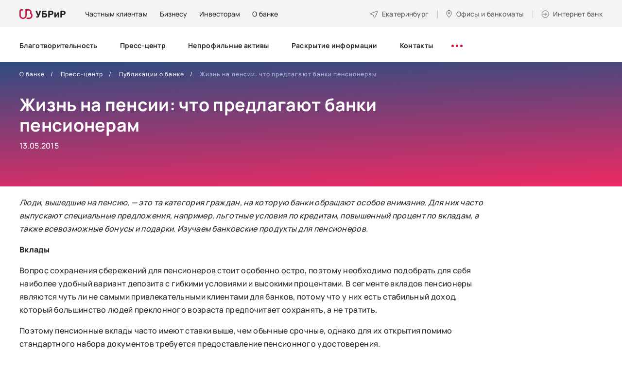

--- FILE ---
content_type: text/html; charset=utf-8
request_url: https://www.ubrr.ru/about/press/rz22/1692
body_size: 24506
content:
<!DOCTYPE html>
<html lang="ru-RU">

<head profile="http://www.w3.org/1999/xhtml/vocab">
  <meta charset="UTF-8">
  <meta name="format-detection" content="telephone=no">
  <meta name="SKYPE_TOOLBAR" content="SKYPE_TOOLBAR_PARSER_COMPATIBLE">
  <meta name="cmsmagazine" content="76c5fb8872e8328840d5f6d32da019af">
  <meta name="viewport" content="width=device-width, initial-scale=1.0">
      <meta name="facebook-domain-verification" content="32g77h1hkspkzvz9twqcwyuqrkunpi" />
<style type="text/css">.head-search {display:none;}
.search-mob-3 {display:none;}
.pm .head-wrap {margin-top:20px;}
.page-node-3172 #tabs-faq a[href='#tab-faq-2'],
.page-node-3172 #tabs-faq a[href='#tab-faq-3'],
.page-node-3172 #tabs-faq a[href='#tab-faq-5'],
.page-node-3172 #accordion-tab-faq-2,
.page-node-3172 #accordion-tab-faq-3,
.page-node-3172 #accordion-tab-faq-5 {
    display: none;
    opacity: 0;
    visibility: hidden;
}
</style><meta name='wmail-verification' content='10c106fd45f9fac378141a871216fc32' />
<meta name="google-site-verification" content="vfHyHJhClfiZLmrgc1sAKecxGECoEPcNhE4D_FtVMW8" />
<meta name="yandex-verification" content="f43907af4eedf779" />    <!--for html template only -->
    <meta http-equiv="Content-Type" content="text/html; charset=utf-8" />
<meta name="description" content="Люди, вышедшие на пенсию, — это та категория граждан, на которую банки обращают особое внимание. Для них часто выпускают специальные предложения, например, льготные условия по кредитам, повышенный процент по вкладам, а также всевозможные бонусы и подарки. Изучаем банковские продукты для пенсионеров. Вклады Вопрос сохранения сбережений для пенсионеров стоит особенно остро," />
<meta name="robots" content="nofollow, noindex" />
<link rel="canonical" href="https://www.ubrr.ru/about/press/rz22/1692" />
<meta property="og:type" content="article" />
<meta property="og:url" content="https://www.ubrr.ru/about/press/rz22/1692" />
<meta property="og:title" content="Жизнь на пенсии: что предлагают банки пенсионерам" />
<meta name="twitter:card" content="summary" />
<meta name="twitter:url" content="https://www.ubrr.ru/about/press/rz22/1692" />
<meta name="twitter:title" content="Жизнь на пенсии: что предлагают банки пенсионерам" />
  <title>Жизнь на пенсии: что предлагают банки пенсионерам / новости банка УБРиР</title>
  <link rel="apple-touch-icon" href="/manifest/apple-touch-icon.png">
  <link rel="apple-touch-icon-precomposed" href="/manifest/apple-touch-icon.png">
  <link rel="apple-touch-icon" sizes="180x180" href="/manifest/apple-touch-icon-180x180.png">
  <link rel="apple-touch-icon" sizes="167x167" href="/manifest/apple-touch-icon-167x167.png">
  <link rel="apple-touch-icon" sizes="152x152" href="/manifest/apple-touch-icon-152x152.png">
  <link rel="apple-touch-icon" sizes="120x120" href="/manifest/apple-touch-icon-120x120.png">
  <link rel="icon" type="image/png" sizes="32x32" href="/manifest/favicon-32x32.png">
  <link rel="icon" type="image/png" sizes="16x16" href="/manifest/favicon-16x16.png">
  <link rel="icon" type="image/png" sizes="96x96" href="/manifest/favicon-96x96.png">
  <link rel="manifest" href="/manifest/manifest.json">
  <link rel="shortcut icon" href="/manifest/favicon-32x32.png">
  <meta name="msapplication-TileColor" content="#B30064">
  <meta name="msapplication-TileImage" content="/manifest/mstile-270x270.png">
  <meta name="msapplication-config" content="/manifest/browserconfig.xml">
  <meta name="theme-color" content="#B30064">
  <link type="text/css" rel="stylesheet" href="https://www.ubrr.ru/sites/default/files/css/css_FFMDRYZ2nSV6HGDyDVpm9-yNY8H0IkhZ90k-a2N9jFE.css" media="all" />
<link type="text/css" rel="stylesheet" href="https://www.ubrr.ru/sites/default/files/css/css_2GkVfG8tGDizGrq_FFuzAJIxV0bx5qWl0-tQqY8BdgQ.css" media="all" />
<link type="text/css" rel="stylesheet" href="https://www.ubrr.ru/sites/default/files/css/css_nCN3_UG4cqOG3h_Ldfv7HD6xG5NsUNxIS8GITcgxm28.css" media="all" />
<link type="text/css" rel="stylesheet" href="https://www.ubrr.ru/sites/default/files/css/css_ph2OOEce07ZSFtfZPfXb90W_Noz7UgaSP8Nee5fCiE0.css" media="all" />
  <script src="/sites/all/themes/ubrr/html/dist/js/libs/modernizr-custom.min.js"></script>
<!--  <script src="/sites/all/themes/ubrr/html/dist/js/libs/jquery-1.11.3.min.js"></script>-->
  <script src="/sites/all/themes/ubrr/html/dist/js/libs/jquery-3.7.1.min.js"></script>
  <script src="/sites/all/themes/ubrr/html/dist/js/libs/jquery-migrate-3.4.1.min.js"></script>
  <script type="text/javascript" src="https://www.ubrr.ru/sites/default/files/js/js_qTWhKf377V8RuiIiLM4nCA7dUEAJWi9avYUaFlUAbu0.js"></script>
<script type="text/javascript" src="https://www.ubrr.ru/sites/default/files/js/js_H7q2xORKmR9AN8Qx5spKEIBp7R_wG2apAswJoCUZY7I.js"></script>
<script type="text/javascript" src="https://www.ubrr.ru/sites/default/files/js/js_UMd8rGEQUEfAHN4UAHDAbcDILArLJnJq0WigkzRDr34.js"></script>
<script type="text/javascript" src="https://www.ubrr.ru/sites/default/files/js/js_S08AVH_j01rXrxsLqASMKF2kO0LxEwfRMn86g5C0Roc.js"></script>
<script type="text/javascript">
<!--//--><![CDATA[//><!--
jQuery.extend(Drupal.settings, {"basePath":"\/","pathPrefix":"","ajaxPageState":{"theme":"ubrr","theme_token":"Djaai_AcV2cAQ_D87SeSVfoMuFe9TDv7Us4k9uimncA","js":{"misc\/jquery-extend-3.4.0.js":1,"misc\/jquery-html-prefilter-3.5.0-backport.js":1,"misc\/jquery.once.js":1,"misc\/drupal.js":1,"sites\/all\/modules\/contrib\/jquery_update\/replace\/ui\/external\/jquery.cookie.js":1,"public:\/\/languages\/ru_uw1WrMRw95as7pyy_oBxXB6zD5SmN3_0Yp-RqjKeVsI.js":1,"sites\/all\/themes\/ubrr\/html\/dist\/js\/libs\/jquery.magnific-popup.min.js":1,"sites\/all\/themes\/ubrr\/html\/dist\/js\/libs\/jquery.touchSwipe.min.js":1,"sites\/all\/themes\/ubrr\/html\/dist\/js\/libs\/jquery-ui.custom.min.js":1,"sites\/all\/themes\/ubrr\/html\/dist\/js\/libs\/jquery.ui.touch-punch.min.js":1,"sites\/all\/themes\/ubrr\/html\/dist\/js\/libs\/jquery.carouFredSel-6.2.1.min.js":1,"sites\/all\/themes\/ubrr\/html\/dist\/js\/libs\/jquery.webui-popover-custom.min.js":1,"sites\/all\/themes\/ubrr\/html\/dist\/js\/libs\/jquery.validate.min.js":1,"sites\/all\/themes\/ubrr\/html\/dist\/js\/libs\/jquery.validate_ru.min.js":1,"sites\/all\/themes\/ubrr\/html\/dist\/js\/libs\/jquery.maskedinput.min.js":1,"sites\/all\/themes\/ubrr\/html\/dist\/js\/libs\/jquery.inputmask.min.js":1,"sites\/all\/themes\/ubrr\/html\/dist\/js\/libs\/jquery.formstyler.min.js":1,"sites\/all\/themes\/ubrr\/html\/dist\/js\/libs\/handlebars.min.js":1,"sites\/all\/themes\/ubrr\/html\/dist\/js\/libs\/parallax.min.js":1,"sites\/all\/themes\/ubrr\/html\/dist\/js\/libs\/md5.min.js":1,"sites\/all\/themes\/ubrr\/html\/dist\/js\/libs\/math.min.js":1,"sites\/all\/themes\/ubrr\/html\/dist\/js\/app.min.js":1,"sites\/all\/themes\/ubrr\/js\/ubrr.js":1},"css":{"modules\/system\/system.base.css":1,"modules\/system\/system.menus.css":1,"modules\/system\/system.messages.css":1,"sites\/all\/modules\/contrib\/date\/date_api\/date.css":1,"sites\/all\/modules\/contrib\/date\/date_popup\/themes\/datepicker.1.7.css":1,"modules\/field\/theme\/field.css":1,"sites\/all\/modules\/contrib\/field_collection_ajax\/css\/field-collection-ajax.css":1,"modules\/node\/node.css":1,"modules\/user\/user.css":1,"sites\/all\/modules\/contrib\/asset\/css\/assets.css":1,"sites\/all\/modules\/contrib\/views\/css\/views.css":1,"sites\/all\/modules\/contrib\/ckeditor\/css\/ckeditor.css":1,"sites\/all\/modules\/contrib\/ctools\/css\/ctools.css":1,"sites\/all\/modules\/contrib\/panels\/css\/panels.css":1,"sites\/all\/themes\/ubrr\/templates\/panels\/plugins\/layouts\/onecol_inner\/onecol.css":1,"sites\/all\/themes\/ubrr\/templates\/panels\/plugins\/layouts\/main\/onecol.css":1,"sites\/all\/themes\/ubrr\/html\/dist\/css\/libs\/jquery.webui-popover.min.css":1,"sites\/all\/themes\/ubrr\/html\/dist\/css\/libs\/magnific-popup.min.css":1,"sites\/all\/themes\/ubrr\/html\/dist\/css\/app.min.css":1,"sites\/all\/themes\/ubrr\/css\/dev-styles.css":1}},"gMapApiKey":"AIzaSyAg54adglWmWxiZkJrwPRp8_HMuCkoMfgk","cookieDomain":".ubrr.ru","urlIsAjaxTrusted":{"\/about\/press\/rz22\/1692":true}});
//--><!]]>
</script>
  <script type="text/javascript" >
    (function(m,e,t,r,i,k,a){m[i]=m[i]||function(){(m[i].a=m[i].a||[]).push(arguments)};
      m[i].l=1*new Date();
      for (var j = 0; j < document.scripts.length; j++) {if (document.scripts[j].src === r) { return; }}
      k=e.createElement(t),a=e.getElementsByTagName(t)[0],k.async=1,k.src=r,a.parentNode.insertBefore(k,a)})
    (window, document, "script", "https://mc.yandex.ru/metrika/tag.js", "ym");

    ym(50422966, "init", {
      clickmap:true,
      trackLinks:true,
      accurateTrackBounce:true,
      webvisor:true
    });
  </script>
  <script>
    if ('serviceWorker' in navigator) {
      navigator.serviceWorker.register('/serviceworker-app.js');
    }
  </script>
</head>
<body class="html not-front not-logged-in no-sidebars page-node page-node- page-node-2339 node-type-news   ru js-off pm-close header-white inner" >
  <div id="db" class="g-wrap">
        <div class="outer-bg pm-content">
  <div class="g-wrapper">
    <div class="g-wrapper_i">
                <header class="g-header g-header-fixed">
              <div class="g-header_i">
                  <div class="container header_container">
                      <div class="header_top">
                        <div itemscope="" itemtype="http://schema.org/Organization" class="hlogo">
  <a href="/" itemprop="url"><span><img src="/sites/all/themes/ubrr/html/dist/images/hlogo.svg" alt="УБРиР"></span></a></div>
<div class="panel-separator"></div>    <div class="menu-9">
        <ul class="list_1">
                        <li class="item_1"><a href="/" class="menu-9__link">Частным клиентам</a></li>
                        <li class="item_1"><a href="/dlya-biznesa" class="menu-9__link"><span>Бизнесу</span></a></li>
                        <li class="item_1"><a href="/investoram" class="menu-9__link"><span>Инвесторам</span></a></li>
                        <li class="item_1"><a href="/o-banke" class="menu-9__link"><span>О банке</span></a></li>
                  </ul>
    </div>
<div class="panel-separator"></div><div class="city-head-2"><a href="#" data-toggle="modal" data-target="#cityPopup" title="Выбор города" class="city-head-2__link"><span>Екатеринбург</span></a></div>
<div class="office-head-2"><a href="/ofisy-i-bankomaty" title="Офисы и банкоматы" class="office-head-2__text"><span>Офисы и банкоматы</span></a></div>
<div class="btn-internet-bank-2"><a href="#" data-toggle="modal" data-target="#popup-2" class="btn-internet-bank-2__text"><span>Интернет банк</span></a></div>
                      </div>
                      <div class="header_wrapper">
                          <div class="header_bottom">
                                  <div class="menu-drop-7 not-inited">
      <ul class="menu_level_1 break-word list-reset">
                  <li class="item_1">
            <a href="/o-banke/blagotvoritelnost-0"><span>Благотворительность</span></a>                      </li>
                  <li class="item_1">
            <a href="/o-banke/press-centr"><span>Пресс-центр</span></a>                      </li>
                  <li class="item_1">
            <a href="/o-banke/zalogovoe-imushchestvo"><span>Непрофильные активы</span></a>                      </li>
                  <li class="item_1">
            <a href="/o-banke/raskrytie-informacii"><span>Раскрытие информации</span></a>                      </li>
                  <li class="item_1">
            <a href="/o-banke/kontakty"><span>Контакты</span></a>                      </li>
                  <li class="item_1">
            <a href="/o-banke/oficialnaya-informaciya-0"><span>Официальная информация</span></a>                      </li>
                  <li class="item_1">
            <a href="/o-banke/informacionno-spravochnyy-centr-ubrir"><span>Информационно-справочный центр УБРиР</span></a>                      </li>
                  <li class="item_1">
            <a href="/o-banke/english"><span>English</span></a>                      </li>
                  <li class="item_1">
            <a href="/o-banke/specialnaya-ocenka-usloviy-truda"><span>Специальная оценка условий труда</span></a>                      </li>
                  <li class="item_1">
            <a href="/o-banke/partnyorstvo-s-bankom"><span>Партнёрство с банком</span></a>                      </li>
                  <li class="item_1">
            <a href="/o-banke/soglasie-na-obrabotku-dannyh-dlya-polzovateley-sayta"><span>Согласие на обработку данных для пользователей сайта</span></a>                      </li>
                  <li class="item_1">
            <a href="/o-banke/informaciya"><span>Информация</span></a>                      </li>
                <li class="item_1 more"><span class="dot"><span></span><span></span><span></span></span>
          <div class="submenu">
            <ul class="menu_level_2 list-reset"></ul>
          </div>
        </li>
      </ul>
    </div>
                                                              <div class="head-search">
                                    <div class="hs-backdrop"></div>
                                    <div class="hs-wrap">
                                        <div class="hs-btn"></div>
                                        <form action="/search" method="get"
                                              class="hs-search">
                                            <button type="submit" class="hs-submit"></button>
                                            <input type="search" name="text" placeholder="Поиск" class="hs-input">
                                            <div class="hs-close"></div>
                                        </form>
                                    </div>
                                </div>
                                                                                  </div>
                      </div>
                  </div>
              </div>
          </header>
                    <div class="g-main">
          <div class="g-main_i container">
            <div class="row">
              <main id="workarea" class="g-content col-xs-12 clearfix">
                
      <div class="main-slide">
      <div class="main-slide__bg main-slide__bg--purple"></div>
      <div class="main-slide__wrap">
          <div class="breadcrumbs ">
    <ol class="breadcrumbs__list list-reset" itemscope itemtype="https://schema.org/BreadcrumbList">
                        <li itemprop="itemListElement" itemscope itemtype="https://schema.org/ListItem" class="breadcrumbs__item"><a itemprop="item" href="/o-banke"><span itemprop="name">О банке</span></a><meta itemprop="position" content="1" /></li>
                                <li itemprop="itemListElement" itemscope itemtype="https://schema.org/ListItem" class="breadcrumbs__item"><a itemprop="item" href="/o-banke/press-centr"><span itemprop="name">Пресс-центр</span></a><meta itemprop="position" content="2" /></li>
                                <li itemprop="itemListElement" itemscope itemtype="https://schema.org/ListItem" class="breadcrumbs__item"><a itemprop="item" href="/o-banke/press-centr/publikacii-o-banke"><span itemprop="name">Публикации о банке</span></a><meta itemprop="position" content="3" /></li>
                                <li itemprop="itemListElement" itemscope itemtype="https://schema.org/ListItem" class="breadcrumbs__item active"><span itemprop="name">Жизнь на пенсии: что предлагают банки пенсионерам</span><meta itemprop="position" content="4" /></li>
                  </ol>
  </div>
<div class="panel-separator"></div>  
                <div class="main-title-2 type-2">
        <div class="main-title-2__caption">
          <h1  itemprop="headline name" id="title" class="main-title-2__text">Жизнь на пенсии: что предлагают банки пенсионерам</h1>
                      <div class="about-title-text">13.05.2015</div>
                  </div>
              </div>
                          </div>
    </div>
    
  <div class="text-block">
    <p><em>Люди, вышедшие на пенсию, — это та категория граждан, на которую банки обращают особое внимание. Для них часто выпускают специальные предложения, например, льготные условия по кредитам, повышенный процент по вкладам, а также всевозможные бонусы и подарки. Изучаем банковские продукты для пенсионеров.</em></p>

<p><strong>Вклады</strong></p>

<p>Вопрос сохранения сбережений для пенсионеров стоит особенно остро, поэтому необходимо подобрать для себя наиболее удобный вариант депозита с гибкими условиями и высокими процентами. В сегменте вкладов пенсионеры являются чуть ли не самыми привлекательными клиентами для банков, потому что у них есть стабильный доход, который большинство людей преклонного возраста предпочитает сохранять, а не тратить.</p>

<p>Поэтому пенсионные вклады часто имеют ставки выше, чем обычные срочные, однако для их открытия помимо стандартного набора документов требуется предоставление пенсионного удостоверения.</p>

<p>Прежде, чем выбрать вклад, необходимо решить, какая у вас основная задача. Если главной целью является сохранение средств и нервов, то лучше всего выбирать вклады в крупных надежных банках, однако ставки у них будут невысоки. Например, Сбербанк предоставляет пенсионерам получить максимальную ставку по вкладам «Сохраняй» и «Пополняй» вне зависимости от суммы вклада — то есть ставка составит от 9,58% до 10,29% годовых в зависимости от вклада. Зато специальный вклад «Пенсионный плюс» имеет крайне невыгодные условия — от 3,50% до 3,55% годовых, то есть подобный вклад даже не сможет сохранить сбережения от инфляции, которая, согласно годовому прогнозу Центробанка, сейчас превышает 16%.</p>

<p>Для сравнения, в Россельхозбанке ставка по одноименному вкладу «Пенсионный плюс» составляет от 10,50% до 12,50% годовых при заключении договора на вклад до 13 мая, в противном случае ставка составит от 8,50% до 10,50%. А у Банка Москвы есть целая линейка пенсионных вкладов со ставками от 4% до 13,13% с разными условиями, поэтому можно выбрать наиболее приемлемый для себя вариант.</p>

<p>Если же вкладчик ставит перед собой цель приумножить сбережения, то лучше подбирать вклад, исходя из величины процентной ставки. Сравнить условия вкладов и посмотреть самые доходные можно в нашем Гиде по вкладам. Так, самым доходным пенсионным вкладом на данный момент является депозит «Пенсионный +" в Арксбанке, где ставка составляет от 9,10% при открытии счета на срок от 90 дней до 17,60% при открытии счета на срок до 367 дней.</p>

<p>Привлекательные вклады, которые помогут пенсионерам сохранить и приумножить сбережения, можно найти и в стандартной линейке банков. К примеру, вклад «Универсальный» в Финпромбанке со ставкой в 16% годовых имеет льготные условия расторжения на случай, если счет понадобится закрыть раньше срока — если деньги на вкладе пролежали больше 183 дней, то закрыть вклад можно по ставке 15,5% годовых.</p>

<p><strong>Банковские карты</strong></p>

<p>Для пользователей банковскими услугами процесс получения пенсии существенно упрощается, так как не нужно больше отстаивать длинные очереди, чтобы получить пенсию. Сегодня большинство банков предлагают оформить пенсионную пластиковую карту, на счёт которой и будет происходить перечисление пенсионных выплат. Это удобный инструмент управления финансами, позволяющий не только получать пенсию, но также удобно и эффективно ее тратить, расплачиваясь в магазинах или оплачивая счета.</p>

<p>Кроме того, банки обеспечивают пенсионерам некоторые привилегии. К примеру, многие пенсионные карточки имеют бесплатный выпуск и обслуживание, как у пенсионной карты Сбербанка. Или позволяют участвовать в программе скидок и получать доход на остаток средств на счете, например, у карты Бинбанка он составляет 10%.</p>

<p>Некоторые кредитные организации, например Газпромбанк, имеют договоры только с конкретными негосударственными пенсионными фондами, поэтому при выборе карты стоит уточнить, можно ли переводить на карту пенсию из вашего пенсионного фонда.</p>

<p>Чтобы пенсионный фонд начал перечислять пенсию на карту, нужно обратиться туда и иметь при себе необходимые документы и реквизиты полученной пластиковой карточки. В фонде надо будет написать заявление в двух экземплярах с указанием номера счета и реквизитов банка. Один экземпляр заявления с пометкой специалиста остается у владельца карты. В штампе должна быть дата, подпись, печать организации и примечание, что документы держателя карты были приняты — это необходимо на тот случай, если пенсия в положенное время на карточку не поступила.</p>

<p>Уточним: если держатель карты отнес заявление в пенсионный фонд за несколько дней до получения пенсии, то ближайшая выплата будет произведена в обычном порядке, и лишь следующую пенсию можно будет получить переводом на пластиковую карту.</p>

<p><strong>Кредиты</strong></p>

<p>Учитывая проблемы с кредитами у большинства россиян, пенсионеры на данный момент являются довольно рисковой группой заемщиков для банков, поэтому пенсионеру получить кредит в большинстве случаев довольно проблематично. Однако, при выполнении ряда условий, получить кредит все-таки можно.</p>

<p>Самое главное — доказать банку, что, несмотря на непредвиденные обстоятельства, кредит может быть выплачен, а риск для финансовой организации будет минимален. Наибольший шанс получить кредит у «молодых» работающих пенсионеров, так как кроме пенсии у них есть постоянный заработок. Если же работы нет, то выходом может стать кредитоспособный поручитель, к примеру, близкий родственник, который в случае непредвиденных обстоятельств сможет погасить долг. Также в выдаче кредита может помочь страхование жизни и здоровья заемщика или залог, например, имущество.</p>

<p>В некоторых банках можно найти специальные кредитные предложения для пенсионеров на небольшие суммы. Так, в банке «АК Барс» по кредиту «АК Барс-Пенсионный» можно получить от 10 до 200 тыс. рублей по ставке от 21,5% годовых. В банке <strong>УБРиР</strong> кредит на банковскую карту под 24,8% могут получить заемщики в том случае, если на карточный счет будут поступать зачисления не реже одного раза в месяц в размере, установленном кредитным договором. В противном случае ставка составит 40% годовых.</p>

<p>Стоит обратить внимание, что если в прошлом пенсионер испортил свою кредитную историю, то после выхода на пенсию у него крайне низкие шансы получить кредит снова. Поэтому об исправлении кредитной истории лучше всего позаботиться заранее.</p>

<p><strong>Комплексный подход</strong></p>

<p>Для комплексного обслуживания пенсионеров банки запускают целые программы, включающие в себя все необходимые продукты: вклады, кредиты, карты и другие услуги. Так программа Сбербанка «Золотые годы» предлагает пенсионерам социальную карту с возможностью зачисления на нее пенсии, бесплатным обслуживанием и сниженными комиссиями при оплате услуг ЖКХ, а также скидками в различных магазинах и получением дохода на остаток средств в размере 3,5%. В рамках программы предполагается также открытие вклада с повышенной ставкой и ряд кредитов с льготными условиями.</p>

<p>Похожий пакет услуг под названием «Современный пенсионер» есть у банка «Открытие», основой которого являются пенсионная карта и текущий счет, на который начисляется пенсия. По карте можно получать доход на остаток средств в размере 7% и кешбэк от покупок в размере 3%. Текущий счет поможет также приумножить средства — на их остаток в конце каждого месяца будут начислены дополнительные 3%. В рамках программы пенсионеры также могут принять участие в регулярных встречах с сотрудниками банка, на которых можно повысить финансовую грамотность и проконсультироваться по всем интересующим вопросам.</p>

<p>Источник: <a href="https://bankdirect.pro/bank-dlya-klienta/zhizn-na-pensii-chto-predlagayut-banki-pensioneram-645736.html" rel="nofollow" target="_blank">BankDirect.Pro</a>&nbsp;<br />
&nbsp;</p>
  </div>
              </main>
            </div>
          </div>
        </div>
          </div>
  </div>
    <footer class="g-footer hide-print">
      <div class="container">
          <div class="top">
              <div class="row">
                  <div class="col-md-9 fix-1">
                                          <div class="entity entity-bean bean-html clearfix">
        <div class="content">
    <div class="field field-name-field-description field-type-text-long field-label-hidden"><div class="field-items"><div class="field-item even"><div class="menu-foot">
<div class="menu-foot__level-1 customer-border"><a href="https://www.ubrr.ru/?from_medium=footer"><span>Частным клиентам</span> </a> <a class="icon collapsed" data-toggle="collapse" href="#accordion-m-0">&nbsp;</a>
<div class="collapse" id="accordion-m-0">
<div class="menu-foot__level-2-wrap">
<ul class="menu-foot__level-2">
	<li class="menu-foot__level-2-item"><a class="a__mb-5" href="/chastnym-klientam/kredity?from_medium=footer"><span class="bordered">Кредиты</span> </a> <a class="icon collapsed" data-toggle="collapse" href="#accordion-m-218">&nbsp;</a>
	<div class="collapse" id="accordion-m-218">
	<ul class="menu-foot__level-3">
		<li class="menu-foot__level-3-item"><a href="/applink/credit_order?from_campaign=footer" target="_blank">Оформить кредит онлайн</a></li>
		<li class="menu-foot__level-3-item"><a href="/chastnym-klientam/kredity?from_medium=footer">Подобрать кредит </a></li>
		<li class="menu-foot__level-3-item"><a href="/chastnym-klientam/kredity/refinansirovanie-kreditov?from_medium=footer">Рефинансирование</a></li>
		<li class="menu-foot__level-3-item"><a href="/chastnym-klientam/kredity/kredit-bez-spravok?from_medium=footer">Кредит без справок </a></li>
		<li class="menu-foot__level-3-item"><a href="/cessiya?from_medium=footer">Клиентам, чьи кредиты перенесли в&nbsp;УБРиР</a></li>
	</ul>
	</div>
	</li>
	<li class="menu-foot__level-2-item"><a class="a__mb-5" href="/chastnym-klientam/kreditnye-karty?from_medium=footer"><span class="bordered">Кредитные карты</span> </a> <a class="icon collapsed" data-toggle="collapse" href="#accordion-m-219">&nbsp;</a>
	<div class="collapse" id="accordion-m-219">
	<ul class="menu-foot__level-3 level-3__mar-b">
		<li class="menu-foot__level-3-item"><a href="/chastnym-klientam/kreditnye-karty?from_medium=footer">Подобрать карту </a></li>
		<li class="menu-foot__level-3-item">Карта&nbsp;<a href="/chastnym-klientam/kreditnye-karty/kreditnaya-karta-my-freedom?from_medium=footer">«My Freedom»</a></li>
	</ul>
	</div>
	</li>
	<li class="menu-foot__level-2-item"><a class="a__mb-5" href="/chastnym-klientam/bankovskie-karty?from_medium=footer"><span class="bordered">Дебетовые карты</span> </a> <a class="icon collapsed" data-toggle="collapse" href="#accordion-m-220">&nbsp;</a>
	<div class="collapse" id="accordion-m-220">
	<ul class="menu-foot__level-3 level-3__mar-b">
		<li class="menu-foot__level-3-item"><a href="/chastnym-klientam/bankovskie-karty?from_medium=footer">Подобрать карту </a></li>
		<li class="menu-foot__level-3-item"><a href="/chastnym-klientam/bankovskie-karty/debetovaya-karta-my-life?from_medium=footer">Карта «My Life»</a></li>
		<li class="menu-foot__level-3-item"><a href="/chastnym-klientam/bankovskie-karty/zarplatnye-karty?from_medium=footer">Зарплатная карта </a></li>
		<li class="menu-foot__level-3-item"><a href="/chastnym-klientam/bankovskie-karty/premialnaya-karta-mir-supreme?from_medium=footer">Премиальная карта «Mir Supreme»</a></li>
	</ul>
	</div>
	</li>
</ul>

<ul class="menu-foot__level-2 level-2__padd">
	<li class="menu-foot__level-2-item"><a class="a__mb-5" href="/chastnym-klientam/vklady?from_medium=footer"><span class="bordered">Вклады</span> </a> <a class="icon collapsed" data-toggle="collapse" href="#accordion-m-222">&nbsp;</a>

	<div class="collapse" id="accordion-m-222">
	<ul class="menu-foot__level-3 level-3__mar-b">
		<li class="menu-foot__level-3-item"><a href="/chastnym-klientam/vklady?from_medium=footer">Подобрать вклад </a></li>
		<li class="menu-foot__level-3-item"><a href="/chastnym-klientam/vklady/pravilnyy-vybor">«Правильный выбор»</a></li>
		<li class="menu-foot__level-3-item"><a href="/chastnym-klientam/vklady/nakopitelnyy-schet?from_medium=footer">Накопительный счет</a></li>
		<li class="menu-foot__level-3-item"><a href="https://i.ubrr.ru/home?from_source=vklad&amp;from_medium=footer" target="_blank">Открыть в интернет-банке </a></li>
	</ul>
	</div>
	</li>
	<li class="menu-foot__level-2-item level-2__mar-tb"><a class="a__mb-5" href="/chastnym-klientam/ipoteka?from_medium=footer"><span class="bordered">Ипотека</span> </a> <a class="icon collapsed" data-toggle="collapse" href="#accordion-m-223">&nbsp;</a>
	<div class="collapse" id="accordion-m-223">
	<ul class="menu-foot__level-3">
		<li class="menu-foot__level-3-item"><a href="/chastnym-klientam/ipoteka?from_medium=footer">Подобрать программу ипотеки </a></li>
		<li class="menu-foot__level-3-item"><a href="https://ipoteka.ubrr.ru/?from_medium=footer" target="_blank">Рассчитать ипотеку </a></li>
		<li class="menu-foot__level-3-item"><a href="/chastnym-klientam/ipoteka/gotovoe-zhile?from_medium=footer">Готовое жилье </a></li>
		<li class="menu-foot__level-3-item"><a href="/chastnym-klientam/ipoteka/kvartira-v-novostroyke?from_medium=footer">Новостройка </a></li>
		<li class="menu-foot__level-3-item"><a href="/chastnym-klientam/ipoteka/pogashenie-ipoteki-drugogo-banka?from_medium=footer">Рефинансирование ипотеки </a></li>
	</ul>
	</div>
	</li>
	<li class="menu-foot__level-2-item"><a class="a__mb-5" href="/guide_mb?from_medium=footer"><span class="bordered">Сервисы</span> </a> <a class="icon collapsed" data-toggle="collapse" href="#accordion-m-224">&nbsp;</a>
	<div class="collapse" id="accordion-m-224">
	<ul class="menu-foot__level-3">
		<li class="menu-foot__level-3-item"><a href="https://i.ubrr.ru/home?from_medium=footer" target="_blank">Интернет-банк </a></li>
		<li class="menu-foot__level-3-item"><a href="/guide_mb?from_medium=footer">Мобильный банк </a></li>
		<li class="menu-foot__level-3-item"><a href="/chastnym-klientam/debetovaya-ili-kreditnaya-karta-s-dostavkoy-na-sleduyushchiy-den?from_medium=footer">Доставка </a></li>
		<li class="menu-foot__level-3-item"><a href="/chastnym-klientam/dopolnitelnye-uslugi/strahovanie-0?from_medium=footer">Страхование </a></li>
	</ul>
	</div>
	</li>
	<li class="menu-foot__level-2-item"><a class="a__mb-4" href="/chastnym-klientam/tarify?from_medium=footer"><span class="bordered">Дополнительно</span> </a> <a class="icon collapsed" data-toggle="collapse" href="#accordion-m-221">&nbsp;</a>
	<div class="collapse" id="accordion-m-221">
	<ul class="menu-foot__level-3">
		<li class="menu-foot__level-3-item"><a href="/chastnym-klientam/tarify?from_medium=footer">Тарифы </a></li>
		<li class="menu-foot__level-3-item"><a href="/chastnym-klientam/tarify/pravila-kompleksnogo-bankovskogo-obsluzhivaniya-fizicheskih-lic?from_medium=footer">Комплексное банковское обслуживание ФЛ </a></li>
		<li class="menu-foot__level-3-item"><a href="/chastnym-klientam/aktualizaciya-personalnyh-dannyh?from_medium=footer">Актуализация персональных данных </a></li>
		<li class="menu-foot__level-3-item"><a href="/chastnym-klientam/dopolnitelnye-uslugi/ocenochnye-organizacii?from_medium=footer">Оценочные организации </a></li>
		<li class="menu-foot__level-3-item"><a href="/chastnym-klientam/bankovskie-karty/obedinennaya-set-bankomatov?from_medium=footer">Объединенная сеть банкоматов </a></li>
		<li class="menu-foot__level-3-item"><a href="/chastnym-klientam/gid-po-finansam?from_medium=footer">Гид по финансам </a></li>
	</ul>
	</div>
	</li>
</ul>
</div>
</div>
</div>

<div class="menu-foot__level-1"><a class="level-1__mb" href="/dlya-biznesa?from_medium=footer"><span>Бизнесу</span> </a> <a class="icon collapsed" data-toggle="collapse" href="#accordion-m-1">&nbsp;</a>

<div class="collapse" id="accordion-m-1">
<div class="menu-foot__level-2-wrap">
<ul class="menu-foot__level-2 business">
	<li class="menu-foot__level-2-item"><a href="/dlya-biznesa/rasschetno-kassovoe-obsluzhivanie?from_medium=footer"><span class="bordered">Расчётно-кассовое обслуживание</span> </a> <a class="icon collapsed" data-toggle="collapse" href="#accordion-m-225">&nbsp;</a>

	<div class="collapse" id="accordion-m-225">
	<ul class="menu-foot__level-3 level-3__mar-b">
		<li class="menu-foot__level-3-item"><a href="/dlya-biznesa/rasschetno-kassovoe-obsluzhivanie#rko-form">Открыть расчетный счет бесплатно </a></li>
		<li class="menu-foot__level-3-item"><a href="/dlya-biznesa/tarify-dlya-biznesa/tarify-na-raschetno-kassovoe-obsluzhivanie-yuridicheskih-lic?from_medium=footer">Тарифы на РКО </a></li>
	</ul>
	</div>
	</li>
	<li class="menu-foot__level-2-item"><a href="https://reg.ubrr.ru/?from_medium=footer" target="_blank"><span class="bordered">Регистрация бизнеса</span> </a></li>
	<li class="menu-foot__level-2-item"><a href="/dlya-biznesa/ekvayring?from_medium=footer"><span class="bordered">Эквайринг</span> </a> <a class="icon collapsed" data-toggle="collapse" href="#accordion-m-226">&nbsp;</a>
	<div class="collapse" id="accordion-m-226">
	<ul class="menu-foot__level-3">
		<li class="menu-foot__level-3-item"><a href="/dlya-biznesa/ekvayring/torgovyy-ekvayring?from_medium=footer">Торговый эквайринг </a></li>
		<li class="menu-foot__level-3-item"><a href="/dlya-biznesa/ekvayring/onlayn-kassy?from_medium=footer">Онлайн-кассы </a></li>
		<li class="menu-foot__level-3-item"><a href="/dlya-biznesa/ekvayring/internet-ekvayring?from_medium=footer">Интернет-эквайринг</a></li>
		<li class="menu-foot__level-3-item"><a href="/dlya-biznesa/ekvayring/mobilnyy-ekvayring?from_medium=footer">Мобильный эквайринг</a></li>
	</ul>
	</div>
	</li>
	<li class="menu-foot__level-2-item"><a href="/dlya-biznesa/rasschetno-kassovoe-obsluzhivanie/universalnaya-karta?from_medium=footer"><span class="bordered">Бизнес-карта</span> </a></li>
	<li class="menu-foot__level-2-item"><a href="/dlya-biznesa/finansirovanie-biznesa?from_medium=footer">Кредиты</a></li>
	<li class="menu-foot__level-2-item"><a href="/dlya-biznesa/finansirovanie-biznesa?tabs-1=tab-33971=menu?from_medium=footer">Овердрафты</a></li>
	<li class="menu-foot__level-2-item"><a href="/dlya-biznesa/finansirovanie-biznesa?tabs-1=tab-33972=menu?from_medium=footer">Лизинг</a></li>
	<li class="menu-foot__level-2-item"><a href="/dlya-biznesa/depozity?from_medium=footer">Депозиты</a></li>
	<li class="menu-foot__level-2-item"><a href="/dlya-biznesa/servisy-dlya-biznesa?from_medium=footer">Сервисы</a></li>
	<li class="menu-foot__level-2-item"><a href="/dlya-biznesa/rasschetno-kassovoe-obsluzhivanie/zarplatnyy-proekt?from_medium=footer"><span class="bordered">Зарплатный проект</span> </a></li>
</ul>

<ul class="menu-foot__level-2 level-2__padd">
	<li class="menu-foot__level-2-item"><a href="/dlya-biznesa/garantii-i-akkreditivy"><span class="bordered">Гарантии и аккредитивы</span> </a></li>
	<li class="menu-foot__level-2-item"><span class="bordered">Интернет-банк для бизнеса</span> <a class="icon collapsed" data-toggle="collapse" href="#accordion-m-228">&nbsp;</a>
	<div class="collapse" id="accordion-m-228">
	<ul class="menu-foot__level-3">
		<li class="menu-foot__level-3-item"><a href="https://ib.ubrr.ru/?utm_source=newsite&amp;utm_medium=header&amp;utm_campaign=ibankpro&amp;_ga=2.96993183.1296474613.1644206305-1740526688.1642768088&amp;_gl=1*1nx4x49*_ga*MTc0MDUyNjY4OC4xNjQyNzY4MDg4*_ga_7TWLWLPRT7*MTY0NDM3ODUwNS43My4xLjE2NDQzODIzODAuNTM." target="_blank">Интернет-банк Pro </a></li>
		<li class="menu-foot__level-3-item"><a href="https://light.ubrr.ru/?_ga=2.96993183.1296474613.1644206305-1740526688.1642768088&amp;_gl=1*1nx4x49*_ga*MTc0MDUyNjY4OC4xNjQyNzY4MDg4*_ga_7TWLWLPRT7*MTY0NDM3ODUwNS43My4xLjE2NDQzODIzODAuNTM." target="_blank">Интернет-банк Бизнес Лайт 2.0 </a></li>
	</ul>
	</div>
	</li>
	<li class="menu-foot__level-2-item"><a href="/dlya-biznesa/podderzhka-biznesa/spravochnik-predprinimatelya"><span class="bordered">Помощь</span> </a></li>
	<li class="menu-foot__level-2-item"><a href="https://www.ubrr.ru/dlya-biznesa/servisy-dlya-biznesa/onlayn-oplata-servisov" target="_blank"><span class="bordered">Онлайн-оплата сервисов для бизнеса</span> </a></li>
</ul>
</div>
</div>
</div>

<div class="menu-foot__level-1 menu-foot__level-1--small"><a class="level-1__mb" href="/o-banke?from_medium=footer"><span>О банке</span> </a> <a class="icon collapsed" data-toggle="collapse" href="#accordion-m-2">&nbsp;</a>

<div class="collapse" id="accordion-m-2">
<div class="menu-foot__level-2-wrap">
<ul class="menu-foot__level-2 footer-list">
	<li class="menu-foot__level-2-item">
	<ul class="menu-foot__level-3 about_bank">
		<li class="menu-foot__level-3-item"><a href="/o-banke/press-centr/novosti-banka?from_medium=footer">Новости </a></li>
		<li class="menu-foot__level-3-item"><a href="https://www.ubrr.ru/o-banke/blagotvoritelnost-0">Благотворительность</a></li>
		<li class="menu-foot__level-3-item"><a href="/ofisy-i-bankomaty?from_medium=footer">Офисы и банкоматы </a></li>
		<li class="menu-foot__level-3-item"><a href="/o-banke/partnyorstvo-s-bankom?from_medium=footer">Партнерство с банком </a></li>
		<li class="menu-foot__level-3-item"><a href="/o-banke/oficialnaya-informaciya-0?from_medium=footer">Официальная информация </a></li>
		<li class="menu-foot__level-3-item"><a href="/o-banke/proverennye-strahovye-kompanii?from_medium=footer">Проверенные страховые компании</a></li>
		<li class="menu-foot__level-3-item"><a href="/o-banke/oficialnaya-informaciya-0/rekvizity?from_medium=footer">Реквизиты </a></li>
		<li class="menu-foot__level-3-item"><a href="/o-banke/raskrytie-informacii?from_medium=footer">Раскрытие информации </a></li>
		<li class="menu-foot__level-3-item"><a href="/about/ubrr-eng/?from_medium=footer">English</a></li>
	</ul>
	</li>
</ul>
</div>
</div>
</div>
</div>
</div></div></div>  </div>
</div>
                                      </div>
                                      <div class="col-md-3 fix-2">
                      <div class="wrap">
                          <div class="ftel">
                              <div class="ftel__title">Связь с банком</div>
                              <div class="ftel__list">
                                  <div class="ftel__item">Частным&nbsp;лицам:<br><a href="tel:+78001000200" class="ftel__link">8 (800) 1000-200</a></div>
                                  <div class="ftel__item">Бизнесу:<br><a href="tel:+78007005959" class="ftel__link">8 (800) 700-59-59</a></div>
                              </div>
                              <div class="ftel__caption">Все звонки по России бесплатные</div>
                          </div>
                          <div class="fsocial">
                              <div class="fsocial__title">Социальные сети:</div>
                              <div class="fsocial__list">
                                  <a href="https://vk.com/bank_ubrr" class="fsocial__item fsocial__item--vk" rel="nofollow" target="_blank"></a>
                                  <a href="https://ok.ru/bankubrr" class="fsocial__item fsocial__item--ok" rel="nofollow" target="_blank"></a>
                              </div>
                          </div>
                      </div>
                  </div>
                                </div>
          </div>
                    <div class="center">
                <div class="fapps">
                    <div class="fapps__list">
                        <div class="row">
                            <div class="col-sm-12 col-md-4 fapps__col">
                                <div class="fapps__item">
                                    <img src="/sites/all/themes/ubrr/html/dist/images/fapps-bank.svg"
                                         alt="Мобильный банк УБРиР" class="fapps__svg_sm">
                                    <img src="/sites/all/themes/ubrr/html/dist/images/fapps-bank-xs.svg"
                                         alt="Мобильный банк УБРиР" class="fapps__svg_xs">
                                    <div class="fapps__content">
                                        <div class="fapps__title">Мобильный банк УБРиР</div>
                                        <div class="fapps__text">Совершайте любые банковские операции за пару кликов
                                        </div>
                                        <div class="fapps__links">
                                          <a
                                            href="https://apps.rustore.ru/app/cb.ibank"
                                            class="fapps__link fapps__link--rustore"
                                            target="_blank"
                                          ></a>
                                          <a
                                            href="https://galaxystore.samsung.com/detail/cb.ibank"
                                            class="fapps__link fapps__link--galaxystore"
                                            target="_blank"
                                          ></a>
                                          <a
                                            href="https://appgallery.cloud.huawei.com/ag/n/app/C103215869"
                                            class="fapps__link fapps__link--huawei"
                                            target="_blank"
                                          ></a>
                                          <a
                                            href="https://www.ubrr.ru/mp"
                                            class="fapps__link fapps__link--apple"
                                          ></a>
                                        </div>
                                    </div>
                                </div>
                            </div>
                            <div class="col-sm-6 col-md-4 fapps__col">
                                <div class="fapps__item">
                                    <img src="/sites/all/themes/ubrr/html/dist/images/fapps-light2.svg"
                                         alt="Мобильный банк Бизнес Лайт 2.0" class="fapps__svg_sm">
                                    <img src="/sites/all/themes/ubrr/html/dist/images/fapps-light2-xs.svg"
                                         alt="Мобильный банк Бизнес Лайт 2.0" class="fapps__svg_xs">
                                    <div class="fapps__content">
                                        <div class="fapps__title">Мобильный банк Бизнес Лайт 2.0</div>
                                        <div class="fapps__text">Новый дизайн и расширенный функционал. Управляйте финансами компании 24/7.</div>
                                        <div class="fapps__links">
                                            <a href="/dlya-biznesa?scroll=bus-regime"
                                               class="fapps__link fapps__link--apple"></a>
                                            <a href="https://apps.rustore.ru/app/ru.ubrr.corporate"
                                               class="fapps__link fapps__link--rustore" target="_blank"></a>
                                        </div>
                                    </div>
                                </div>
                            </div>
                        </div>
                    </div>
                </div>
            </div>
            <div class="bottom">
                <div class="flicense">
                    <p class="flicense__item flicense__item_rules"><a href="/o-banke/specialnaya-ocenka-usloviy-truda" class="flicense__link_rules">Специальная
                            оценка условий труда</a><a href="/soglasie-na-obrabotku-personalnyh-dannyh" class="flicense__link_rules">Согласие на обработку
                            данных для пользователей сайта</a></p>
                    <p class="flicense__item"><span>&copy; Уральский банк реконструкции и развития, Лицензия ЦБ РФ №429 от 06.02.2015</span><br><a
                                href="http://www.e-disclosure.ru/portal/company.aspx?id=306" class="flicense__link"><span>Раскрытие информации на странице информационного агенства ООО «ИНТЕРФАКС-ЦРКИ».</span></a>&nbsp;<a
                                href="/o-banke/raskrytie-informacii?tabs-faq=tab-faq-13" class="flicense__link"><span>Раскрытие информации профессиональным участником рынка ценных бумаг.</span></a>&nbsp;<a
                                href="/o-banke/raskrytie-informacii?tabs-faq=tab-faq-13" class="flicense__link"><span>Информация о максимальных процентных ставках по вкладам физических лиц.</span></a>&nbsp;
                        ПАО КБ «УБРИР» использует на сайте файлы cookie с целью улучшения клиентских сервисов.<a
                                href="/o-banke/soglasie-na-obrabotku-dannyh-dlya-polzovateley-sayta" class="flicense__link"><span>Подробнее об использовании</span></a> файлов в
                        разделе о политики конфиденциальности. Если вы не хотите, чтобы сайт использовал файлы cookie,
                        необходимо изменить настройки вашего браузера.
                    </p>
                </div>
                          </div>
              </div>
    </footer>
      <div class="pm">
      <div class="pm-backdrop"></div>
      <div class="pm-wrap">
        <div class="pm-inner">
          <div class="city-head-2"><a href="#" data-toggle="modal" data-target="#cityPopup" title="Выбор города" class="city-head-2__link"><span>Екатеринбург</span></a></div>
<div class="office-head-2"><a href="/ofisy-i-bankomaty" title="Офисы и банкоматы" class="office-head-2__text"><span>Офисы и банкоматы</span></a></div>
<div class="btn-internet-bank-2"><a href="#" data-toggle="modal" data-target="#popup-2" class="btn-internet-bank-2__text"><span>Интернет банк</span></a></div>
<div class="panel-separator"></div>      <div class="head-wrap">
      <div class="city-head"><a href="#" data-toggle="modal" data-target="#cityPopup" title="Выбор города" class="city-head__link"><span class="city-head__text">Екатеринбург</span></a></div>
    </div>
            <div class="menu-10">
            <ul class="menu_level_1">
                                <li class="item_1"><a href="/" class="menu-9__link">Частным клиентам</a></li>
                                <li class="item_1"><a href="/dlya-biznesa" class="menu-9__link"><span>Бизнесу</span></a></li>
                                <li class="item_1"><a href="/investoram" class="menu-9__link"><span>Инвесторам</span></a></li>
                                <li class="item_1"><a href="/o-banke" class="menu-9__link"><span>О банке</span></a></li>
                          </ul>
        </div>
        <div class="menu-mobile">
      <ul class="menu_level_1 list-reset break-word">
                  <li class="item_1"><a href="/o-banke/blagotvoritelnost-0"><span>Благотворительность</span></a></li>
                            <li class="item_1"><a href="/o-banke/press-centr"><span>Пресс-центр</span></a></li>
                            <li class="item_1"><a href="/o-banke/zalogovoe-imushchestvo"><span>Непрофильные активы</span></a></li>
                            <li class="item_1"><a href="/o-banke/raskrytie-informacii"><span>Раскрытие информации</span></a></li>
                            <li class="item_1"><a href="/o-banke/kontakty"><span>Контакты</span></a></li>
                            <li class="item_1"><a href="/o-banke/oficialnaya-informaciya-0"><span>Официальная информация</span></a></li>
                            <li class="item_1"><a href="/o-banke/informacionno-spravochnyy-centr-ubrir"><span>Информационно-справочный центр УБРиР</span></a></li>
                            <li class="item_1"><a href="/o-banke/english"><span>English</span></a></li>
                            <li class="item_1"><a href="/o-banke/specialnaya-ocenka-usloviy-truda"><span>Специальная оценка условий труда</span></a></li>
                            <li class="item_1"><a href="/o-banke/partnyorstvo-s-bankom"><span>Партнёрство с банком</span></a></li>
                            <li class="item_1"><a href="/o-banke/soglasie-na-obrabotku-dannyh-dlya-polzovateley-sayta"><span>Согласие на обработку данных для пользователей сайта</span></a></li>
                            <li class="item_1"><a href="/o-banke/informaciya"><span>Информация</span></a></li>
                        </ul>
    </div>
          </div>
      </div>
    </div>
  </div>
    <div class="city type-1">
    <div id="cityPopup" tabindex="-1" role="dialog" aria-hidden="true" class="modal fade">
      <div class="modal-dialog">
        <div class="city__inner">
          <div class="city__header">
            <div class="city__info">
              <div class="city__title">Ваш город:</div>
              <div data-city-id="524" class="city__city-current-name">Екатеринбург</div>
              <a href="#" class="city__btn">Изменить город</a>
            </div>

                          <div class="city__search city__search--for-city">
                <form id="form-search-main" class="form city__search-wrap" action="/about/press/rz22/1692" method="post" accept-charset="UTF-8"><div><div class="city__search-input-wrap">
  <label for="citySearch" class="city__label">
        <input spellcheck="true" class="form-control form__input city__search-input form-text" id="citySearch" type="text" name="search" value="" size="60" maxlength="128" />    <div class="form__label-text city__label-text">Введите свой город</div>
  </label>
</div>
<div style="display:none">
  <input class="city__search-btn form-submit" type="submit" id="edit-submit" name="op" value="" /><input type="hidden" name="form_build_id" value="form-KbzwByWDiIkV7qqklFuvWtBOQVE5Ks0EESWgKSMvyLI" />
<input type="hidden" name="form_id" value="ubrr_region_city_choice_form" />
</div>
</div></form>              </div>
                        <button type="button" data-dismiss="modal" aria-hidden="true" class="close city__close"></button>
          </div>
          <div class="city__body">
            <div data-cols-lg="4" data-cols-md="3" data-cols-sm="3" data-cols-xs="2" class="city__list">
                              <div data-letter="А" class="city__item city__item--title js-vis">А</div>
                                  <div data-letter="А"  class="city__item city__item--link js-vis">
                    <a class="city__link" href="javascript:void(0)" onclick="deleteCookieAllSubdomain('ubrr_city');setcookie('ubrr_city', '174206', 259200000, '/', '.ubrr.ru'); location.href='https://www.ubrr.ru/about/press/rz22/1692';">Азов</a>                  </div>
                                  <div data-letter="А"  class="city__item city__item--link js-vis">
                    <a class="city__link" href="javascript:void(0)" onclick="deleteCookieAllSubdomain('ubrr_city');setcookie('ubrr_city', '174207', 259200000, '/', '.ubrr.ru'); location.href='https://www.ubrr.ru/about/press/rz22/1692';">Алапаевск</a>                  </div>
                                  <div data-letter="А"  class="city__item city__item--link js-vis">
                    <a class="city__link" href="javascript:void(0)" onclick="deleteCookieAllSubdomain('ubrr_city');setcookie('ubrr_city', '29', 259200000, '/', '.ubrr.ru'); location.href='https://www.ubrr.ru/about/press/rz22/1692';">Анапа</a>                  </div>
                                  <div data-letter="А"  class="city__item city__item--link js-vis">
                    <a class="city__link" href="javascript:void(0)" onclick="deleteCookieAllSubdomain('ubrr_city');setcookie('ubrr_city', '174208', 259200000, '/', '.ubrr.ru'); location.href='https://www.ubrr.ru/about/press/rz22/1692';">Арамиль</a>                  </div>
                                  <div data-letter="А"  class="city__item city__item--link js-vis">
                    <a class="city__link" href="javascript:void(0)" onclick="deleteCookieAllSubdomain('ubrr_city');setcookie('ubrr_city', '174209', 259200000, '/', '.ubrr.ru'); location.href='https://www.ubrr.ru/about/press/rz22/1692';">Артёмовский</a>                  </div>
                                  <div data-letter="А"  class="city__item city__item--link js-vis">
                    <a class="city__link" href="javascript:void(0)" onclick="deleteCookieAllSubdomain('ubrr_city');setcookie('ubrr_city', '71', 259200000, '/', '.ubrr.ru'); location.href='https://www.ubrr.ru/about/press/rz22/1692';">Асбест</a>                  </div>
                                  <div data-letter="А"  class="city__item city__item--link js-vis">
                    <a class="city__link" href="javascript:void(0)" onclick="deleteCookieAllSubdomain('ubrr_city');setcookie('ubrr_city', '96200', 259200000, '/', '.ubrr.ru'); location.href='https://www.ubrr.ru/about/press/rz22/1692';">Аша</a>                  </div>
                                              <div data-letter="Б" class="city__item city__item--title js-vis">Б</div>
                                  <div data-letter="Б"  class="city__item city__item--link js-vis">
                    <a class="city__link" href="javascript:void(0)" onclick="deleteCookieAllSubdomain('ubrr_city');setcookie('ubrr_city', '68', 259200000, '/', '.ubrr.ru'); location.href='https://www.ubrr.ru/about/press/rz22/1692';">Балаково</a>                  </div>
                                  <div data-letter="Б"  class="city__item city__item--link js-vis">
                    <a class="city__link" href="javascript:void(0)" onclick="deleteCookieAllSubdomain('ubrr_city');setcookie('ubrr_city', '105447', 259200000, '/', '.ubrr.ru'); location.href='https://www.ubrr.ru/about/press/rz22/1692';">Балашиха</a>                  </div>
                                  <div data-letter="Б"  class="city__item city__item--link js-vis">
                    <a class="city__link" href="javascript:void(0)" onclick="deleteCookieAllSubdomain('ubrr_city');setcookie('ubrr_city', '8', 259200000, '/', '.ubrr.ru'); location.href='https://www.ubrr.ru/about/press/rz22/1692';">Барнаул</a>                  </div>
                                  <div data-letter="Б"  class="city__item city__item--link js-vis">
                    <a class="city__link" href="javascript:void(0)" onclick="deleteCookieAllSubdomain('ubrr_city');setcookie('ubrr_city', '12', 259200000, '/', '.ubrr.ru'); location.href='https://www.ubrr.ru/about/press/rz22/1692';">Белгород</a>                  </div>
                                  <div data-letter="Б"  class="city__item city__item--link js-vis">
                    <a class="city__link" href="javascript:void(0)" onclick="deleteCookieAllSubdomain('ubrr_city');setcookie('ubrr_city', '51', 259200000, '/', '.ubrr.ru'); location.href='https://www.ubrr.ru/about/press/rz22/1692';">Белорецк</a>                  </div>
                                  <div data-letter="Б"  class="city__item city__item--link js-vis">
                    <a class="city__link" href="javascript:void(0)" onclick="deleteCookieAllSubdomain('ubrr_city');setcookie('ubrr_city', '72', 259200000, '/', '.ubrr.ru'); location.href='https://www.ubrr.ru/about/press/rz22/1692';">Березовский</a>                  </div>
                                  <div data-letter="Б"  class="city__item city__item--link js-vis">
                    <a class="city__link" href="javascript:void(0)" onclick="deleteCookieAllSubdomain('ubrr_city');setcookie('ubrr_city', '105503', 259200000, '/', '.ubrr.ru'); location.href='https://www.ubrr.ru/about/press/rz22/1692';">Богданович</a>                  </div>
                                              <div data-letter="В" class="city__item city__item--title js-vis">В</div>
                                  <div data-letter="В"  class="city__item city__item--link js-vis">
                    <a class="city__link" href="javascript:void(0)" onclick="deleteCookieAllSubdomain('ubrr_city');setcookie('ubrr_city', '174210', 259200000, '/', '.ubrr.ru'); location.href='https://www.ubrr.ru/about/press/rz22/1692';">Валериановск</a>                  </div>
                                  <div data-letter="В"  class="city__item city__item--link js-vis">
                    <a class="city__link" href="javascript:void(0)" onclick="deleteCookieAllSubdomain('ubrr_city');setcookie('ubrr_city', '174211', 259200000, '/', '.ubrr.ru'); location.href='https://www.ubrr.ru/about/press/rz22/1692';">Верхний Тагил</a>                  </div>
                                  <div data-letter="В"  class="city__item city__item--link js-vis">
                    <a class="city__link" href="javascript:void(0)" onclick="deleteCookieAllSubdomain('ubrr_city');setcookie('ubrr_city', '174212', 259200000, '/', '.ubrr.ru'); location.href='https://www.ubrr.ru/about/press/rz22/1692';">Верхний Уфалей</a>                  </div>
                                  <div data-letter="В"  class="city__item city__item--link js-vis">
                    <a class="city__link" href="javascript:void(0)" onclick="deleteCookieAllSubdomain('ubrr_city');setcookie('ubrr_city', '73', 259200000, '/', '.ubrr.ru'); location.href='https://www.ubrr.ru/about/press/rz22/1692';">Верхняя Пышма</a>                  </div>
                                  <div data-letter="В"  class="city__item city__item--link js-vis">
                    <a class="city__link" href="javascript:void(0)" onclick="deleteCookieAllSubdomain('ubrr_city');setcookie('ubrr_city', '38002', 259200000, '/', '.ubrr.ru'); location.href='https://www.ubrr.ru/about/press/rz22/1692';">Верхняя Салда</a>                  </div>
                                  <div data-letter="В"  class="city__item city__item--link js-vis">
                    <a class="city__link" href="javascript:void(0)" onclick="deleteCookieAllSubdomain('ubrr_city');setcookie('ubrr_city', '74', 259200000, '/', '.ubrr.ru'); location.href='https://www.ubrr.ru/about/press/rz22/1692';">Верхняя Тура</a>                  </div>
                                  <div data-letter="В"  class="city__item city__item--link js-vis">
                    <a class="city__link" href="javascript:void(0)" onclick="deleteCookieAllSubdomain('ubrr_city');setcookie('ubrr_city', '75', 259200000, '/', '.ubrr.ru'); location.href='https://www.ubrr.ru/about/press/rz22/1692';">Верхотурье</a>                  </div>
                                  <div data-letter="В"  class="city__item city__item--link js-vis">
                    <a class="city__link" href="javascript:void(0)" onclick="deleteCookieAllSubdomain('ubrr_city');setcookie('ubrr_city', '105452', 259200000, '/', '.ubrr.ru'); location.href='https://www.ubrr.ru/about/press/rz22/1692';">Видное</a>                  </div>
                                  <div data-letter="В"  class="city__item city__item--link js-vis">
                    <a class="city__link" href="javascript:void(0)" onclick="deleteCookieAllSubdomain('ubrr_city');setcookie('ubrr_city', '15', 259200000, '/', '.ubrr.ru'); location.href='https://www.ubrr.ru/about/press/rz22/1692';">Владимир</a>                  </div>
                                  <div data-letter="В"  class="city__item city__item--link js-vis">
                    <a class="city__link" href="javascript:void(0)" onclick="deleteCookieAllSubdomain('ubrr_city');setcookie('ubrr_city', '16', 259200000, '/', '.ubrr.ru'); location.href='https://www.ubrr.ru/about/press/rz22/1692';">Волгоград</a>                  </div>
                                  <div data-letter="В"  class="city__item city__item--link js-vis">
                    <a class="city__link" href="javascript:void(0)" onclick="deleteCookieAllSubdomain('ubrr_city');setcookie('ubrr_city', '20', 259200000, '/', '.ubrr.ru'); location.href='https://www.ubrr.ru/about/press/rz22/1692';">Воронеж</a>                  </div>
                                              <div data-letter="Д" class="city__item city__item--title js-vis">Д</div>
                                  <div data-letter="Д"  class="city__item city__item--link js-vis">
                    <a class="city__link" href="javascript:void(0)" onclick="deleteCookieAllSubdomain('ubrr_city');setcookie('ubrr_city', '174213', 259200000, '/', '.ubrr.ru'); location.href='https://www.ubrr.ru/about/press/rz22/1692';">Дегтярск</a>                  </div>
                                  <div data-letter="Д"  class="city__item city__item--link js-vis">
                    <a class="city__link" href="javascript:void(0)" onclick="deleteCookieAllSubdomain('ubrr_city');setcookie('ubrr_city', '105451', 259200000, '/', '.ubrr.ru'); location.href='https://www.ubrr.ru/about/press/rz22/1692';">Дзержинский</a>                  </div>
                                  <div data-letter="Д"  class="city__item city__item--link js-vis">
                    <a class="city__link" href="javascript:void(0)" onclick="deleteCookieAllSubdomain('ubrr_city');setcookie('ubrr_city', '105453', 259200000, '/', '.ubrr.ru'); location.href='https://www.ubrr.ru/about/press/rz22/1692';">Долгопрудный</a>                  </div>
                                  <div data-letter="Д"  class="city__item city__item--link js-vis">
                    <a class="city__link" href="javascript:void(0)" onclick="deleteCookieAllSubdomain('ubrr_city');setcookie('ubrr_city', '105454', 259200000, '/', '.ubrr.ru'); location.href='https://www.ubrr.ru/about/press/rz22/1692';">Домодедово</a>                  </div>
                                              <div data-letter="Е" class="city__item city__item--title js-vis">Е</div>
                                  <div data-letter="Е"  class="city__item city__item--link js-vis">
                    <a class="city__link" href="javascript:void(0)" onclick="deleteCookieAllSubdomain('ubrr_city');setcookie('ubrr_city', '2', 259200000, '/', '.ubrr.ru'); location.href='https://www.ubrr.ru/about/press/rz22/1692';">Екатеринбург</a>                  </div>
                                  <div data-letter="Е"  class="city__item city__item--link js-vis">
                    <a class="city__link" href="javascript:void(0)" onclick="deleteCookieAllSubdomain('ubrr_city');setcookie('ubrr_city', '108', 259200000, '/', '.ubrr.ru'); location.href='https://www.ubrr.ru/about/press/rz22/1692';">Еманжелинск</a>                  </div>
                                              <div data-letter="Ж" class="city__item city__item--title js-vis">Ж</div>
                                  <div data-letter="Ж"  class="city__item city__item--link js-vis">
                    <a class="city__link" href="javascript:void(0)" onclick="deleteCookieAllSubdomain('ubrr_city');setcookie('ubrr_city', '105455', 259200000, '/', '.ubrr.ru'); location.href='https://www.ubrr.ru/about/press/rz22/1692';">Жуковский</a>                  </div>
                                              <div data-letter="З" class="city__item city__item--title js-vis">З</div>
                                  <div data-letter="З"  class="city__item city__item--link js-vis">
                    <a class="city__link" href="javascript:void(0)" onclick="deleteCookieAllSubdomain('ubrr_city');setcookie('ubrr_city', '96181', 259200000, '/', '.ubrr.ru'); location.href='https://www.ubrr.ru/about/press/rz22/1692';">Заречный</a>                  </div>
                                  <div data-letter="З"  class="city__item city__item--link js-vis">
                    <a class="city__link" href="javascript:void(0)" onclick="deleteCookieAllSubdomain('ubrr_city');setcookie('ubrr_city', '105499', 259200000, '/', '.ubrr.ru'); location.href='https://www.ubrr.ru/about/press/rz22/1692';">Зеленоград</a>                  </div>
                                  <div data-letter="З"  class="city__item city__item--link js-vis">
                    <a class="city__link" href="javascript:void(0)" onclick="deleteCookieAllSubdomain('ubrr_city');setcookie('ubrr_city', '109', 259200000, '/', '.ubrr.ru'); location.href='https://www.ubrr.ru/about/press/rz22/1692';">Златоуст</a>                  </div>
                                              <div data-letter="И" class="city__item city__item--title js-vis">И</div>
                                  <div data-letter="И"  class="city__item city__item--link js-vis">
                    <a class="city__link" href="javascript:void(0)" onclick="deleteCookieAllSubdomain('ubrr_city');setcookie('ubrr_city', '76', 259200000, '/', '.ubrr.ru'); location.href='https://www.ubrr.ru/about/press/rz22/1692';">Ивдель</a>                  </div>
                                  <div data-letter="И"  class="city__item city__item--link js-vis">
                    <a class="city__link" href="javascript:void(0)" onclick="deleteCookieAllSubdomain('ubrr_city');setcookie('ubrr_city', '102', 259200000, '/', '.ubrr.ru'); location.href='https://www.ubrr.ru/about/press/rz22/1692';">Ижевск</a>                  </div>
                                  <div data-letter="И"  class="city__item city__item--link js-vis">
                    <a class="city__link" href="javascript:void(0)" onclick="deleteCookieAllSubdomain('ubrr_city');setcookie('ubrr_city', '23', 259200000, '/', '.ubrr.ru'); location.href='https://www.ubrr.ru/about/press/rz22/1692';">Иркутск</a>                  </div>
                                  <div data-letter="И"  class="city__item city__item--link js-vis">
                    <a class="city__link" href="javascript:void(0)" onclick="deleteCookieAllSubdomain('ubrr_city');setcookie('ubrr_city', '105501', 259200000, '/', '.ubrr.ru'); location.href='https://www.ubrr.ru/about/press/rz22/1692';">Истра</a>                  </div>
                                              <div data-letter="К" class="city__item city__item--title js-vis">К</div>
                                  <div data-letter="К"  class="city__item city__item--link js-vis">
                    <a class="city__link" href="javascript:void(0)" onclick="deleteCookieAllSubdomain('ubrr_city');setcookie('ubrr_city', '62', 259200000, '/', '.ubrr.ru'); location.href='https://www.ubrr.ru/about/press/rz22/1692';">Казань</a>                  </div>
                                  <div data-letter="К"  class="city__item city__item--link js-vis">
                    <a class="city__link" href="javascript:void(0)" onclick="deleteCookieAllSubdomain('ubrr_city');setcookie('ubrr_city', '77', 259200000, '/', '.ubrr.ru'); location.href='https://www.ubrr.ru/about/press/rz22/1692';">Каменск-Уральский</a>                  </div>
                                  <div data-letter="К"  class="city__item city__item--link js-vis">
                    <a class="city__link" href="javascript:void(0)" onclick="deleteCookieAllSubdomain('ubrr_city');setcookie('ubrr_city', '78', 259200000, '/', '.ubrr.ru'); location.href='https://www.ubrr.ru/about/press/rz22/1692';">Камышлов</a>                  </div>
                                  <div data-letter="К"  class="city__item city__item--link js-vis">
                    <a class="city__link" href="javascript:void(0)" onclick="deleteCookieAllSubdomain('ubrr_city');setcookie('ubrr_city', '110', 259200000, '/', '.ubrr.ru'); location.href='https://www.ubrr.ru/about/press/rz22/1692';">Карабаш</a>                  </div>
                                  <div data-letter="К"  class="city__item city__item--link js-vis">
                    <a class="city__link" href="javascript:void(0)" onclick="deleteCookieAllSubdomain('ubrr_city');setcookie('ubrr_city', '79', 259200000, '/', '.ubrr.ru'); location.href='https://www.ubrr.ru/about/press/rz22/1692';">Карпинск</a>                  </div>
                                  <div data-letter="К"  class="city__item city__item--link js-vis">
                    <a class="city__link" href="javascript:void(0)" onclick="deleteCookieAllSubdomain('ubrr_city');setcookie('ubrr_city', '80', 259200000, '/', '.ubrr.ru'); location.href='https://www.ubrr.ru/about/press/rz22/1692';">Качканар</a>                  </div>
                                  <div data-letter="К"  class="city__item city__item--link js-vis">
                    <a class="city__link" href="javascript:void(0)" onclick="deleteCookieAllSubdomain('ubrr_city');setcookie('ubrr_city', '24', 259200000, '/', '.ubrr.ru'); location.href='https://www.ubrr.ru/about/press/rz22/1692';">Кемерово</a>                  </div>
                                  <div data-letter="К"  class="city__item city__item--link js-vis">
                    <a class="city__link" href="javascript:void(0)" onclick="deleteCookieAllSubdomain('ubrr_city');setcookie('ubrr_city', '26', 259200000, '/', '.ubrr.ru'); location.href='https://www.ubrr.ru/about/press/rz22/1692';">Киров</a>                  </div>
                                  <div data-letter="К"  class="city__item city__item--link js-vis">
                    <a class="city__link" href="javascript:void(0)" onclick="deleteCookieAllSubdomain('ubrr_city');setcookie('ubrr_city', '81', 259200000, '/', '.ubrr.ru'); location.href='https://www.ubrr.ru/about/press/rz22/1692';">Кировград</a>                  </div>
                                  <div data-letter="К"  class="city__item city__item--link js-vis">
                    <a class="city__link" href="javascript:void(0)" onclick="deleteCookieAllSubdomain('ubrr_city');setcookie('ubrr_city', '105457', 259200000, '/', '.ubrr.ru'); location.href='https://www.ubrr.ru/about/press/rz22/1692';">Коломна</a>                  </div>
                                  <div data-letter="К"  class="city__item city__item--link js-vis">
                    <a class="city__link" href="javascript:void(0)" onclick="deleteCookieAllSubdomain('ubrr_city');setcookie('ubrr_city', '111', 259200000, '/', '.ubrr.ru'); location.href='https://www.ubrr.ru/about/press/rz22/1692';">Копейск</a>                  </div>
                                  <div data-letter="К"  class="city__item city__item--link js-vis">
                    <a class="city__link" href="javascript:void(0)" onclick="deleteCookieAllSubdomain('ubrr_city');setcookie('ubrr_city', '174214', 259200000, '/', '.ubrr.ru'); location.href='https://www.ubrr.ru/about/press/rz22/1692';">Коркино</a>                  </div>
                                  <div data-letter="К"  class="city__item city__item--link js-vis">
                    <a class="city__link" href="javascript:void(0)" onclick="deleteCookieAllSubdomain('ubrr_city');setcookie('ubrr_city', '105458', 259200000, '/', '.ubrr.ru'); location.href='https://www.ubrr.ru/about/press/rz22/1692';">Королёв</a>                  </div>
                                  <div data-letter="К"  class="city__item city__item--link js-vis">
                    <a class="city__link" href="javascript:void(0)" onclick="deleteCookieAllSubdomain('ubrr_city');setcookie('ubrr_city', '174215', 259200000, '/', '.ubrr.ru'); location.href='https://www.ubrr.ru/about/press/rz22/1692';">Красногвардейский</a>                  </div>
                                  <div data-letter="К"  class="city__item city__item--link js-vis">
                    <a class="city__link" href="javascript:void(0)" onclick="deleteCookieAllSubdomain('ubrr_city');setcookie('ubrr_city', '105476', 259200000, '/', '.ubrr.ru'); location.href='https://www.ubrr.ru/about/press/rz22/1692';">Красногорск</a>                  </div>
                                  <div data-letter="К"  class="city__item city__item--link js-vis">
                    <a class="city__link" href="javascript:void(0)" onclick="deleteCookieAllSubdomain('ubrr_city');setcookie('ubrr_city', '30', 259200000, '/', '.ubrr.ru'); location.href='https://www.ubrr.ru/about/press/rz22/1692';">Краснодар</a>                  </div>
                                  <div data-letter="К"  class="city__item city__item--link js-vis">
                    <a class="city__link" href="javascript:void(0)" onclick="deleteCookieAllSubdomain('ubrr_city');setcookie('ubrr_city', '82', 259200000, '/', '.ubrr.ru'); location.href='https://www.ubrr.ru/about/press/rz22/1692';">Краснотурьинск</a>                  </div>
                                  <div data-letter="К"  class="city__item city__item--link js-vis">
                    <a class="city__link" href="javascript:void(0)" onclick="deleteCookieAllSubdomain('ubrr_city');setcookie('ubrr_city', '83', 259200000, '/', '.ubrr.ru'); location.href='https://www.ubrr.ru/about/press/rz22/1692';">Красноуральск</a>                  </div>
                                  <div data-letter="К"  class="city__item city__item--link js-vis">
                    <a class="city__link" href="javascript:void(0)" onclick="deleteCookieAllSubdomain('ubrr_city');setcookie('ubrr_city', '37985', 259200000, '/', '.ubrr.ru'); location.href='https://www.ubrr.ru/about/press/rz22/1692';">Красноуфимск</a>                  </div>
                                  <div data-letter="К"  class="city__item city__item--link js-vis">
                    <a class="city__link" href="javascript:void(0)" onclick="deleteCookieAllSubdomain('ubrr_city');setcookie('ubrr_city', '33', 259200000, '/', '.ubrr.ru'); location.href='https://www.ubrr.ru/about/press/rz22/1692';">Красноярск</a>                  </div>
                                  <div data-letter="К"  class="city__item city__item--link js-vis">
                    <a class="city__link" href="javascript:void(0)" onclick="deleteCookieAllSubdomain('ubrr_city');setcookie('ubrr_city', '48', 259200000, '/', '.ubrr.ru'); location.href='https://www.ubrr.ru/about/press/rz22/1692';">Кунгур</a>                  </div>
                                  <div data-letter="К"  class="city__item city__item--link js-vis">
                    <a class="city__link" href="javascript:void(0)" onclick="deleteCookieAllSubdomain('ubrr_city');setcookie('ubrr_city', '34', 259200000, '/', '.ubrr.ru'); location.href='https://www.ubrr.ru/about/press/rz22/1692';">Курган</a>                  </div>
                                  <div data-letter="К"  class="city__item city__item--link js-vis">
                    <a class="city__link" href="javascript:void(0)" onclick="deleteCookieAllSubdomain('ubrr_city');setcookie('ubrr_city', '84', 259200000, '/', '.ubrr.ru'); location.href='https://www.ubrr.ru/about/press/rz22/1692';">Кушва</a>                  </div>
                                  <div data-letter="К"  class="city__item city__item--link js-vis">
                    <a class="city__link" href="javascript:void(0)" onclick="deleteCookieAllSubdomain('ubrr_city');setcookie('ubrr_city', '112', 259200000, '/', '.ubrr.ru'); location.href='https://www.ubrr.ru/about/press/rz22/1692';">Кыштым</a>                  </div>
                                              <div data-letter="Л" class="city__item city__item--title js-vis">Л</div>
                                  <div data-letter="Л"  class="city__item city__item--link js-vis">
                    <a class="city__link" href="javascript:void(0)" onclick="deleteCookieAllSubdomain('ubrr_city');setcookie('ubrr_city', '12204', 259200000, '/', '.ubrr.ru'); location.href='https://www.ubrr.ru/about/press/rz22/1692';">Лесной</a>                  </div>
                                  <div data-letter="Л"  class="city__item city__item--link js-vis">
                    <a class="city__link" href="javascript:void(0)" onclick="deleteCookieAllSubdomain('ubrr_city');setcookie('ubrr_city', '174216', 259200000, '/', '.ubrr.ru'); location.href='https://www.ubrr.ru/about/press/rz22/1692';">Лобва</a>                  </div>
                                  <div data-letter="Л"  class="city__item city__item--link js-vis">
                    <a class="city__link" href="javascript:void(0)" onclick="deleteCookieAllSubdomain('ubrr_city');setcookie('ubrr_city', '40', 259200000, '/', '.ubrr.ru'); location.href='https://www.ubrr.ru/about/press/rz22/1692';">Лобня</a>                  </div>
                                  <div data-letter="Л"  class="city__item city__item--link js-vis">
                    <a class="city__link" href="javascript:void(0)" onclick="deleteCookieAllSubdomain('ubrr_city');setcookie('ubrr_city', '105477', 259200000, '/', '.ubrr.ru'); location.href='https://www.ubrr.ru/about/press/rz22/1692';">Люберцы</a>                  </div>
                                              <div data-letter="М" class="city__item city__item--title js-vis">М</div>
                                  <div data-letter="М"  class="city__item city__item--link js-vis">
                    <a class="city__link" href="javascript:void(0)" onclick="deleteCookieAllSubdomain('ubrr_city');setcookie('ubrr_city', '113', 259200000, '/', '.ubrr.ru'); location.href='https://www.ubrr.ru/about/press/rz22/1692';">Магнитогорск</a>                  </div>
                                  <div data-letter="М"  class="city__item city__item--link js-vis">
                    <a class="city__link" href="javascript:void(0)" onclick="deleteCookieAllSubdomain('ubrr_city');setcookie('ubrr_city', '114', 259200000, '/', '.ubrr.ru'); location.href='https://www.ubrr.ru/about/press/rz22/1692';">Миасс</a>                  </div>
                                  <div data-letter="М"  class="city__item city__item--link js-vis">
                    <a class="city__link" href="javascript:void(0)" onclick="deleteCookieAllSubdomain('ubrr_city');setcookie('ubrr_city', '39', 259200000, '/', '.ubrr.ru'); location.href='https://www.ubrr.ru/about/press/rz22/1692';">Москва</a>                  </div>
                                  <div data-letter="М"  class="city__item city__item--link js-vis">
                    <a class="city__link" href="javascript:void(0)" onclick="deleteCookieAllSubdomain('ubrr_city');setcookie('ubrr_city', '105478', 259200000, '/', '.ubrr.ru'); location.href='https://www.ubrr.ru/about/press/rz22/1692';">Мытищи</a>                  </div>
                                              <div data-letter="Н" class="city__item city__item--title js-vis">Н</div>
                                  <div data-letter="Н"  class="city__item city__item--link js-vis">
                    <a class="city__link" href="javascript:void(0)" onclick="deleteCookieAllSubdomain('ubrr_city');setcookie('ubrr_city', '63', 259200000, '/', '.ubrr.ru'); location.href='https://www.ubrr.ru/about/press/rz22/1692';">Набережные Челны</a>                  </div>
                                  <div data-letter="Н"  class="city__item city__item--link js-vis">
                    <a class="city__link" href="javascript:void(0)" onclick="deleteCookieAllSubdomain('ubrr_city');setcookie('ubrr_city', '86', 259200000, '/', '.ubrr.ru'); location.href='https://www.ubrr.ru/about/press/rz22/1692';">Невьянск</a>                  </div>
                                  <div data-letter="Н"  class="city__item city__item--link js-vis">
                    <a class="city__link" href="javascript:void(0)" onclick="deleteCookieAllSubdomain('ubrr_city');setcookie('ubrr_city', '53', 259200000, '/', '.ubrr.ru'); location.href='https://www.ubrr.ru/about/press/rz22/1692';">Нефтекамск</a>                  </div>
                                  <div data-letter="Н"  class="city__item city__item--link js-vis">
                    <a class="city__link" href="javascript:void(0)" onclick="deleteCookieAllSubdomain('ubrr_city');setcookie('ubrr_city', '42', 259200000, '/', '.ubrr.ru'); location.href='https://www.ubrr.ru/about/press/rz22/1692';">Нижний Новгород</a>                  </div>
                                  <div data-letter="Н"  class="city__item city__item--link js-vis">
                    <a class="city__link" href="javascript:void(0)" onclick="deleteCookieAllSubdomain('ubrr_city');setcookie('ubrr_city', '87', 259200000, '/', '.ubrr.ru'); location.href='https://www.ubrr.ru/about/press/rz22/1692';">Нижний Тагил</a>                  </div>
                                  <div data-letter="Н"  class="city__item city__item--link js-vis">
                    <a class="city__link" href="javascript:void(0)" onclick="deleteCookieAllSubdomain('ubrr_city');setcookie('ubrr_city', '88', 259200000, '/', '.ubrr.ru'); location.href='https://www.ubrr.ru/about/press/rz22/1692';">Нижняя Тура</a>                  </div>
                                  <div data-letter="Н"  class="city__item city__item--link js-vis">
                    <a class="city__link" href="javascript:void(0)" onclick="deleteCookieAllSubdomain('ubrr_city');setcookie('ubrr_city', '174217', 259200000, '/', '.ubrr.ru'); location.href='https://www.ubrr.ru/about/press/rz22/1692';">Новая Ляля</a>                  </div>
                                  <div data-letter="Н"  class="city__item city__item--link js-vis">
                    <a class="city__link" href="javascript:void(0)" onclick="deleteCookieAllSubdomain('ubrr_city');setcookie('ubrr_city', '25', 259200000, '/', '.ubrr.ru'); location.href='https://www.ubrr.ru/about/press/rz22/1692';">Новокузнецк</a>                  </div>
                                  <div data-letter="Н"  class="city__item city__item--link js-vis">
                    <a class="city__link" href="javascript:void(0)" onclick="deleteCookieAllSubdomain('ubrr_city');setcookie('ubrr_city', '1', 259200000, '/', '.ubrr.ru'); location.href='https://www.ubrr.ru/about/press/rz22/1692';">Новосибирск</a>                  </div>
                                  <div data-letter="Н"  class="city__item city__item--link js-vis">
                    <a class="city__link" href="javascript:void(0)" onclick="deleteCookieAllSubdomain('ubrr_city');setcookie('ubrr_city', '89', 259200000, '/', '.ubrr.ru'); location.href='https://www.ubrr.ru/about/press/rz22/1692';">Новоуральск</a>                  </div>
                                  <div data-letter="Н"  class="city__item city__item--link js-vis">
                    <a class="city__link" href="javascript:void(0)" onclick="deleteCookieAllSubdomain('ubrr_city');setcookie('ubrr_city', '174218', 259200000, '/', '.ubrr.ru'); location.href='https://www.ubrr.ru/about/press/rz22/1692';">Нязепетровск</a>                  </div>
                                              <div data-letter="О" class="city__item city__item--title js-vis">О</div>
                                  <div data-letter="О"  class="city__item city__item--link js-vis">
                    <a class="city__link" href="javascript:void(0)" onclick="deleteCookieAllSubdomain('ubrr_city');setcookie('ubrr_city', '105480', 259200000, '/', '.ubrr.ru'); location.href='https://www.ubrr.ru/about/press/rz22/1692';">Одинцово</a>                  </div>
                                  <div data-letter="О"  class="city__item city__item--link js-vis">
                    <a class="city__link" href="javascript:void(0)" onclick="deleteCookieAllSubdomain('ubrr_city');setcookie('ubrr_city', '115', 259200000, '/', '.ubrr.ru'); location.href='https://www.ubrr.ru/about/press/rz22/1692';">Озёрск</a>                  </div>
                                  <div data-letter="О"  class="city__item city__item--link js-vis">
                    <a class="city__link" href="javascript:void(0)" onclick="deleteCookieAllSubdomain('ubrr_city');setcookie('ubrr_city', '54', 259200000, '/', '.ubrr.ru'); location.href='https://www.ubrr.ru/about/press/rz22/1692';">Октябрьский</a>                  </div>
                                  <div data-letter="О"  class="city__item city__item--link js-vis">
                    <a class="city__link" href="javascript:void(0)" onclick="deleteCookieAllSubdomain('ubrr_city');setcookie('ubrr_city', '4', 259200000, '/', '.ubrr.ru'); location.href='https://www.ubrr.ru/about/press/rz22/1692';">Омск</a>                  </div>
                                  <div data-letter="О"  class="city__item city__item--link js-vis">
                    <a class="city__link" href="javascript:void(0)" onclick="deleteCookieAllSubdomain('ubrr_city');setcookie('ubrr_city', '44', 259200000, '/', '.ubrr.ru'); location.href='https://www.ubrr.ru/about/press/rz22/1692';">Оренбург</a>                  </div>
                                              <div data-letter="П" class="city__item city__item--title js-vis">П</div>
                                  <div data-letter="П"  class="city__item city__item--link js-vis">
                    <a class="city__link" href="javascript:void(0)" onclick="deleteCookieAllSubdomain('ubrr_city');setcookie('ubrr_city', '90', 259200000, '/', '.ubrr.ru'); location.href='https://www.ubrr.ru/about/press/rz22/1692';">Первоуральск</a>                  </div>
                                  <div data-letter="П"  class="city__item city__item--link js-vis">
                    <a class="city__link" href="javascript:void(0)" onclick="deleteCookieAllSubdomain('ubrr_city');setcookie('ubrr_city', '49', 259200000, '/', '.ubrr.ru'); location.href='https://www.ubrr.ru/about/press/rz22/1692';">Пермь</a>                  </div>
                                  <div data-letter="П"  class="city__item city__item--link js-vis">
                    <a class="city__link" href="javascript:void(0)" onclick="deleteCookieAllSubdomain('ubrr_city');setcookie('ubrr_city', '174219', 259200000, '/', '.ubrr.ru'); location.href='https://www.ubrr.ru/about/press/rz22/1692';">Пикалёво</a>                  </div>
                                  <div data-letter="П"  class="city__item city__item--link js-vis">
                    <a class="city__link" href="javascript:void(0)" onclick="deleteCookieAllSubdomain('ubrr_city');setcookie('ubrr_city', '105481', 259200000, '/', '.ubrr.ru'); location.href='https://www.ubrr.ru/about/press/rz22/1692';">Подольск</a>                  </div>
                                  <div data-letter="П"  class="city__item city__item--link js-vis">
                    <a class="city__link" href="javascript:void(0)" onclick="deleteCookieAllSubdomain('ubrr_city');setcookie('ubrr_city', '12847', 259200000, '/', '.ubrr.ru'); location.href='https://www.ubrr.ru/about/press/rz22/1692';">Полевской</a>                  </div>
                                  <div data-letter="П"  class="city__item city__item--link js-vis">
                    <a class="city__link" href="javascript:void(0)" onclick="deleteCookieAllSubdomain('ubrr_city');setcookie('ubrr_city', '105502', 259200000, '/', '.ubrr.ru'); location.href='https://www.ubrr.ru/about/press/rz22/1692';">Пушкино</a>                  </div>
                                              <div data-letter="Р" class="city__item city__item--title js-vis">Р</div>
                                  <div data-letter="Р"  class="city__item city__item--link js-vis">
                    <a class="city__link" href="javascript:void(0)" onclick="deleteCookieAllSubdomain('ubrr_city');setcookie('ubrr_city', '105482', 259200000, '/', '.ubrr.ru'); location.href='https://www.ubrr.ru/about/press/rz22/1692';">Раменское</a>                  </div>
                                  <div data-letter="Р"  class="city__item city__item--link js-vis">
                    <a class="city__link" href="javascript:void(0)" onclick="deleteCookieAllSubdomain('ubrr_city');setcookie('ubrr_city', '91', 259200000, '/', '.ubrr.ru'); location.href='https://www.ubrr.ru/about/press/rz22/1692';">Ревда</a>                  </div>
                                  <div data-letter="Р"  class="city__item city__item--link js-vis">
                    <a class="city__link" href="javascript:void(0)" onclick="deleteCookieAllSubdomain('ubrr_city');setcookie('ubrr_city', '92', 259200000, '/', '.ubrr.ru'); location.href='https://www.ubrr.ru/about/press/rz22/1692';">Реж</a>                  </div>
                                  <div data-letter="Р"  class="city__item city__item--link js-vis">
                    <a class="city__link" href="javascript:void(0)" onclick="deleteCookieAllSubdomain('ubrr_city');setcookie('ubrr_city', '105483', 259200000, '/', '.ubrr.ru'); location.href='https://www.ubrr.ru/about/press/rz22/1692';">Реутов</a>                  </div>
                                  <div data-letter="Р"  class="city__item city__item--link js-vis">
                    <a class="city__link" href="javascript:void(0)" onclick="deleteCookieAllSubdomain('ubrr_city');setcookie('ubrr_city', '64', 259200000, '/', '.ubrr.ru'); location.href='https://www.ubrr.ru/about/press/rz22/1692';">Ростов-на-Дону</a>                  </div>
                                              <div data-letter="С" class="city__item city__item--title js-vis">С</div>
                                  <div data-letter="С"  class="city__item city__item--link js-vis">
                    <a class="city__link" href="javascript:void(0)" onclick="deleteCookieAllSubdomain('ubrr_city');setcookie('ubrr_city', '55', 259200000, '/', '.ubrr.ru'); location.href='https://www.ubrr.ru/about/press/rz22/1692';">Салават</a>                  </div>
                                  <div data-letter="С"  class="city__item city__item--link js-vis">
                    <a class="city__link" href="javascript:void(0)" onclick="deleteCookieAllSubdomain('ubrr_city');setcookie('ubrr_city', '65', 259200000, '/', '.ubrr.ru'); location.href='https://www.ubrr.ru/about/press/rz22/1692';">Самара</a>                  </div>
                                  <div data-letter="С"  class="city__item city__item--link js-vis">
                    <a class="city__link" href="javascript:void(0)" onclick="deleteCookieAllSubdomain('ubrr_city');setcookie('ubrr_city', '67', 259200000, '/', '.ubrr.ru'); location.href='https://www.ubrr.ru/about/press/rz22/1692';">Санкт-Петербург</a>                  </div>
                                  <div data-letter="С"  class="city__item city__item--link js-vis">
                    <a class="city__link" href="javascript:void(0)" onclick="deleteCookieAllSubdomain('ubrr_city');setcookie('ubrr_city', '103', 259200000, '/', '.ubrr.ru'); location.href='https://www.ubrr.ru/about/press/rz22/1692';">Сарапул</a>                  </div>
                                  <div data-letter="С"  class="city__item city__item--link js-vis">
                    <a class="city__link" href="javascript:void(0)" onclick="deleteCookieAllSubdomain('ubrr_city');setcookie('ubrr_city', '69', 259200000, '/', '.ubrr.ru'); location.href='https://www.ubrr.ru/about/press/rz22/1692';">Саратов</a>                  </div>
                                  <div data-letter="С"  class="city__item city__item--link js-vis">
                    <a class="city__link" href="javascript:void(0)" onclick="deleteCookieAllSubdomain('ubrr_city');setcookie('ubrr_city', '174220', 259200000, '/', '.ubrr.ru'); location.href='https://www.ubrr.ru/about/press/rz22/1692';">Североуральск</a>                  </div>
                                  <div data-letter="С"  class="city__item city__item--link js-vis">
                    <a class="city__link" href="javascript:void(0)" onclick="deleteCookieAllSubdomain('ubrr_city');setcookie('ubrr_city', '93', 259200000, '/', '.ubrr.ru'); location.href='https://www.ubrr.ru/about/press/rz22/1692';">Серов</a>                  </div>
                                  <div data-letter="С"  class="city__item city__item--link js-vis">
                    <a class="city__link" href="javascript:void(0)" onclick="deleteCookieAllSubdomain('ubrr_city');setcookie('ubrr_city', '164859', 259200000, '/', '.ubrr.ru'); location.href='https://www.ubrr.ru/about/press/rz22/1692';">Слободской</a>                  </div>
                                  <div data-letter="С"  class="city__item city__item--link js-vis">
                    <a class="city__link" href="javascript:void(0)" onclick="deleteCookieAllSubdomain('ubrr_city');setcookie('ubrr_city', '116', 259200000, '/', '.ubrr.ru'); location.href='https://www.ubrr.ru/about/press/rz22/1692';">Снежинск</a>                  </div>
                                  <div data-letter="С"  class="city__item city__item--link js-vis">
                    <a class="city__link" href="javascript:void(0)" onclick="deleteCookieAllSubdomain('ubrr_city');setcookie('ubrr_city', '31', 259200000, '/', '.ubrr.ru'); location.href='https://www.ubrr.ru/about/press/rz22/1692';">Сочи</a>                  </div>
                                  <div data-letter="С"  class="city__item city__item--link js-vis">
                    <a class="city__link" href="javascript:void(0)" onclick="deleteCookieAllSubdomain('ubrr_city');setcookie('ubrr_city', '94', 259200000, '/', '.ubrr.ru'); location.href='https://www.ubrr.ru/about/press/rz22/1692';">Среднеуральск</a>                  </div>
                                  <div data-letter="С"  class="city__item city__item--link js-vis">
                    <a class="city__link" href="javascript:void(0)" onclick="deleteCookieAllSubdomain('ubrr_city');setcookie('ubrr_city', '57', 259200000, '/', '.ubrr.ru'); location.href='https://www.ubrr.ru/about/press/rz22/1692';">Стерлитамак</a>                  </div>
                                  <div data-letter="С"  class="city__item city__item--link js-vis">
                    <a class="city__link" href="javascript:void(0)" onclick="deleteCookieAllSubdomain('ubrr_city');setcookie('ubrr_city', '95', 259200000, '/', '.ubrr.ru'); location.href='https://www.ubrr.ru/about/press/rz22/1692';">Сухой Лог</a>                  </div>
                                  <div data-letter="С"  class="city__item city__item--link js-vis">
                    <a class="city__link" href="javascript:void(0)" onclick="deleteCookieAllSubdomain('ubrr_city');setcookie('ubrr_city', '174221', 259200000, '/', '.ubrr.ru'); location.href='https://www.ubrr.ru/about/press/rz22/1692';">Сысерть</a>                  </div>
                                              <div data-letter="Т" class="city__item city__item--title js-vis">Т</div>
                                  <div data-letter="Т"  class="city__item city__item--link js-vis">
                    <a class="city__link" href="javascript:void(0)" onclick="deleteCookieAllSubdomain('ubrr_city');setcookie('ubrr_city', '174222', 259200000, '/', '.ubrr.ru'); location.href='https://www.ubrr.ru/about/press/rz22/1692';">Таборы</a>                  </div>
                                  <div data-letter="Т"  class="city__item city__item--link js-vis">
                    <a class="city__link" href="javascript:void(0)" onclick="deleteCookieAllSubdomain('ubrr_city');setcookie('ubrr_city', '96', 259200000, '/', '.ubrr.ru'); location.href='https://www.ubrr.ru/about/press/rz22/1692';">Тавда</a>                  </div>
                                  <div data-letter="Т"  class="city__item city__item--link js-vis">
                    <a class="city__link" href="javascript:void(0)" onclick="deleteCookieAllSubdomain('ubrr_city');setcookie('ubrr_city', '36', 259200000, '/', '.ubrr.ru'); location.href='https://www.ubrr.ru/about/press/rz22/1692';">Тихвин</a>                  </div>
                                  <div data-letter="Т"  class="city__item city__item--link js-vis">
                    <a class="city__link" href="javascript:void(0)" onclick="deleteCookieAllSubdomain('ubrr_city');setcookie('ubrr_city', '66', 259200000, '/', '.ubrr.ru'); location.href='https://www.ubrr.ru/about/press/rz22/1692';">Тольятти</a>                  </div>
                                  <div data-letter="Т"  class="city__item city__item--link js-vis">
                    <a class="city__link" href="javascript:void(0)" onclick="deleteCookieAllSubdomain('ubrr_city');setcookie('ubrr_city', '99', 259200000, '/', '.ubrr.ru'); location.href='https://www.ubrr.ru/about/press/rz22/1692';">Томск</a>                  </div>
                                  <div data-letter="Т"  class="city__item city__item--link js-vis">
                    <a class="city__link" href="javascript:void(0)" onclick="deleteCookieAllSubdomain('ubrr_city');setcookie('ubrr_city', '101', 259200000, '/', '.ubrr.ru'); location.href='https://www.ubrr.ru/about/press/rz22/1692';">Тюмень</a>                  </div>
                                              <div data-letter="У" class="city__item city__item--title js-vis">У</div>
                                  <div data-letter="У"  class="city__item city__item--link js-vis">
                    <a class="city__link" href="javascript:void(0)" onclick="deleteCookieAllSubdomain('ubrr_city');setcookie('ubrr_city', '59', 259200000, '/', '.ubrr.ru'); location.href='https://www.ubrr.ru/about/press/rz22/1692';">Улан-Удэ</a>                  </div>
                                  <div data-letter="У"  class="city__item city__item--link js-vis">
                    <a class="city__link" href="javascript:void(0)" onclick="deleteCookieAllSubdomain('ubrr_city');setcookie('ubrr_city', '104', 259200000, '/', '.ubrr.ru'); location.href='https://www.ubrr.ru/about/press/rz22/1692';">Ульяновск</a>                  </div>
                                  <div data-letter="У"  class="city__item city__item--link js-vis">
                    <a class="city__link" href="javascript:void(0)" onclick="deleteCookieAllSubdomain('ubrr_city');setcookie('ubrr_city', '58', 259200000, '/', '.ubrr.ru'); location.href='https://www.ubrr.ru/about/press/rz22/1692';">Уфа</a>                  </div>
                                              <div data-letter="Ф" class="city__item city__item--title js-vis">Ф</div>
                                  <div data-letter="Ф"  class="city__item city__item--link js-vis">
                    <a class="city__link" href="javascript:void(0)" onclick="deleteCookieAllSubdomain('ubrr_city');setcookie('ubrr_city', '105500', 259200000, '/', '.ubrr.ru'); location.href='https://www.ubrr.ru/about/press/rz22/1692';">Фрязино</a>                  </div>
                                              <div data-letter="Х" class="city__item city__item--title js-vis">Х</div>
                                  <div data-letter="Х"  class="city__item city__item--link js-vis">
                    <a class="city__link" href="javascript:void(0)" onclick="deleteCookieAllSubdomain('ubrr_city');setcookie('ubrr_city', '12324', 259200000, '/', '.ubrr.ru'); location.href='https://www.ubrr.ru/about/press/rz22/1692';">Хабаровск</a>                  </div>
                                  <div data-letter="Х"  class="city__item city__item--link js-vis">
                    <a class="city__link" href="javascript:void(0)" onclick="deleteCookieAllSubdomain('ubrr_city');setcookie('ubrr_city', '105487', 259200000, '/', '.ubrr.ru'); location.href='https://www.ubrr.ru/about/press/rz22/1692';">Химки</a>                  </div>
                                              <div data-letter="Ч" class="city__item city__item--title js-vis">Ч</div>
                                  <div data-letter="Ч"  class="city__item city__item--link js-vis">
                    <a class="city__link" href="javascript:void(0)" onclick="deleteCookieAllSubdomain('ubrr_city');setcookie('ubrr_city', '118', 259200000, '/', '.ubrr.ru'); location.href='https://www.ubrr.ru/about/press/rz22/1692';">Чебоксары</a>                  </div>
                                  <div data-letter="Ч"  class="city__item city__item--link js-vis">
                    <a class="city__link" href="javascript:void(0)" onclick="deleteCookieAllSubdomain('ubrr_city');setcookie('ubrr_city', '117', 259200000, '/', '.ubrr.ru'); location.href='https://www.ubrr.ru/about/press/rz22/1692';">Челябинск</a>                  </div>
                                              <div data-letter="Ш" class="city__item city__item--title js-vis">Ш</div>
                                  <div data-letter="Ш"  class="city__item city__item--link js-vis">
                    <a class="city__link" href="javascript:void(0)" onclick="deleteCookieAllSubdomain('ubrr_city');setcookie('ubrr_city', '38003', 259200000, '/', '.ubrr.ru'); location.href='https://www.ubrr.ru/about/press/rz22/1692';">Шадринск</a>                  </div>
                                              <div data-letter="Щ" class="city__item city__item--title js-vis">Щ</div>
                                  <div data-letter="Щ"  class="city__item city__item--link js-vis">
                    <a class="city__link" href="javascript:void(0)" onclick="deleteCookieAllSubdomain('ubrr_city');setcookie('ubrr_city', '174223', 259200000, '/', '.ubrr.ru'); location.href='https://www.ubrr.ru/about/press/rz22/1692';">Щёлково</a>                  </div>
                                              <div data-letter="Э" class="city__item city__item--title js-vis">Э</div>
                                  <div data-letter="Э"  class="city__item city__item--link js-vis">
                    <a class="city__link" href="javascript:void(0)" onclick="deleteCookieAllSubdomain('ubrr_city');setcookie('ubrr_city', '174224', 259200000, '/', '.ubrr.ru'); location.href='https://www.ubrr.ru/about/press/rz22/1692';">Электросталь</a>                  </div>
                                              <div data-letter="Ю" class="city__item city__item--title js-vis">Ю</div>
                                  <div data-letter="Ю"  class="city__item city__item--link js-vis">
                    <a class="city__link" href="javascript:void(0)" onclick="deleteCookieAllSubdomain('ubrr_city');setcookie('ubrr_city', '37986', 259200000, '/', '.ubrr.ru'); location.href='https://www.ubrr.ru/about/press/rz22/1692';">Южноуральск</a>                  </div>
                                              <div data-letter="Я" class="city__item city__item--title js-vis">Я</div>
                                  <div data-letter="Я"  class="city__item city__item--link js-vis">
                    <a class="city__link" href="javascript:void(0)" onclick="deleteCookieAllSubdomain('ubrr_city');setcookie('ubrr_city', '119', 259200000, '/', '.ubrr.ru'); location.href='https://www.ubrr.ru/about/press/rz22/1692';">Ярославль</a>                  </div>
                                          </div>
            <div class="city__search-message">Не найдено</div>
          </div>
        </div>
      </div>
    </div>
  </div>
<div class="panel-separator"></div><div aria-hidden="true" class="modal fade" id="popup" role="dialog">
<div class="modal-dialog">
<div class="popup__inner"><button aria-hidden="true" class="close" data-dismiss="modal" id="seo-modal" type="button"></button>
<div class="popup__header">
<div class="popup__phone-icon">&nbsp;</div>

<div class="popup__text-title">
<div class="popup__descr">Горячая линия для частных клиентов</div>

<div class="popup__num"><a href="tel:+78001000200">8 (800) 1000-200</a></div>

<div class="popup__descr">звонок по России бесплатный</div>
</div>
</div>

<div class="popup__header">
<div class="popup__phone-icon">&nbsp;</div>

<div class="popup__text-title">
<div class="popup__descr">Служба поддержки бизнеса</div>

<div class="popup__num"><a href="tel:+78007005959">8 (800) 700-59-59</a></div>

<div class="popup__descr">звонок по России бесплатный</div>
</div>
</div>

<div class="popup__body">
<div class="popup__list">
<div class="popup__item"><a data-dismiss="modal" href="javascript:;" id="live_tex_link">Онлайн-чат</a>

<div class="popup__text">Сотрудник банка ответит на ваши вопросы в режиме онлайн</div>
</div>
</div>
</div>
</div>
</div>
</div>
<div class="panel-separator"></div>  <div id="popup-2" tabindex="-1" role="dialog" aria-hidden="true" class="popup-2 modal fade">
    <div class="modal-dialog">
      <div class="modal-content">
        <button type="button" data-dismiss="modal" aria-hidden="true" class="close"></button>
        <div class="popup-2__inner">
          <div class="popup-2__info">
<div class="h3 popup-2__title">Частным клиентам</div>

<div class="popup-2__item">
<div class="popup-2__link-wrap"><a class="popup-2__link" href="https://i.ubrr.ru/home?from_medium=menu_ib" target="_blank">Интернет-банк</a></div>

<div class="popup-2__text">Управление финансами онлайн
<div class="btn-wrap"><a class="btn btn-primary popup-2__btn" href="https://i.ubrr.ru/home?from_medium=menu_ib" target="_blank">Войти</a></div>
</div>
</div>

<div class="popup-2__item">
<div class="popup-2__link-wrap"><a class="popup-2__link" href="/guide_mb?from_medium=menu_ib">Мобильный-банк</a></div>

<div class="popup-2__text">Весь банк в Вашем смартфоне.<br />
Скачайте <span class="nowrap">в <a href="/guide_mb" target="_blank">App Store</a>,</span>&nbsp;<span class="nowrap">&nbsp;<a href="https://apps.rustore.ru/app/cb.ibank" target="_blank">RuStore</a>&nbsp;или <a href="https://appgallery.cloud.huawei.com/ag/n/app/C103215869" target="_blank">AppGallery</a></span></div>

<div class="popup-2__stores-wrap" style="flex-wrap: wrap;">
<div class="popup-2__store"><a href="https://itunes.apple.com/us/app/ubrr-mobile-bank/id787144251" target="_blank"><img alt="Apple Store" src="/sites/all/themes/ubrr/html/dist/images/tmp/popup-2_appstore.svg" /></a></div>

<div class="popup-2__store"><a href="https://play.google.com/store/apps/details?id=cb.ibank" target="_blank"><img alt="Google Play" src="/sites/all/themes/ubrr/html/dist/images/tmp/popup-2_gplay.svg" /></a></div>

<div class="popup-2__store" style="margin-left: 0;margin-top: 1.3rem;"><a href="https://appgallery.huawei.com/?yclid=7366647764986407186#/app/C103215869" target="_blank"><img alt="AppGallery" src="/sites/default/files/asset/120h32_.svg" /></a></div>
</div>
</div>

<div class="popup-2__item" style="
        display: none;
    "><img alt="Перевод с карты на карту" class="popup-2__pic" src="/sites/all/themes/ubrr/html/dist/images/tmp/popup-2-card-01.png" title="Перевод с карты на карту" />
<div class="popup-2__link-wrap"><a class="popup-2__link" href="https://p2p.ubrr.ru/transferindexnew.jsp" target="_blank">Перевод с карты на карту</a></div>

<div class="popup-2__text">Вы можете совершить перевод с карты на карту не заходя в интернет-банк</div>
</div>
</div>

<div class="popup-2__info">
<div class="h3 popup-2__title">Бизнесу</div>

<div class="popup-2__item">
<div class="popup-2__link-wrap"><a class="popup-2__link" href="https://light.ubrr.ru/" target="_blank">УБРиР Бизнес Лайт 2.0</a></div>

<div class="popup-2__list">
<div class="popup-2__list-item">новый интернет-банк и приложение</div>

<div class="popup-2__list-item">онлайн-бухгалтерия</div>

<div class="popup-2__list-item">управление группой компаний в одном окне</div>
</div>

<div class="popup-2__media">
<div class="popup-2__media-pic"><a href="https://light.ubrr.ru/" target="_blank"><img alt="Интернет-банк УБРиР Бизнес Лайт 2.0" src="[data-uri]" title="Интернет-банк УБРиР Бизнес Лайт 2.0" /> </a></div>

<div class="popup-2__media-body">Скачать <span class="nowrap">в <a href="/dlya-biznesa?scroll=bus-regime">App Store</a></span> или<br />
<span class="nowrap"><a href="https://apps.rustore.ru/app/ru.ubrr.corporate" target="_blank">RuStore</a></span></div>
</div>

<div class="popup-2__btn-block"><a class="btn btn-primary popup-2__btn" href="https://light.ubrr.ru/" target="_blank">Войти</a></div>
</div>

<div class="popup-2__item">
<div class="popup-2__link-wrap"><a class="popup-2__link" href="https://ib.ubrr.ru/?utm_source=newsite&amp;utm_medium=header&amp;utm_campaign=ibankpro" target="_blank">Интернет-банк Pro</a></div>

<div class="popup-2__list">
<div class="popup-2__list-item">Интеграция с 1С</div>

<div class="popup-2__list-item">Управление группой компаний в «одном окне»</div>

<div class="popup-2__list-item">Проверка контрагентов «Бизнес-индикатор»</div>
</div>

<div class="popup-2__btn-block"><a class="btn btn-primary popup-2__btn" href="https://ib.ubrr.ru/?utm_source=newsite&amp;utm_medium=header&amp;utm_campaign=ibankpro" target="_blank">Войти</a></div>
</div>
</div>
        </div>
      </div>
    </div>
  </div>
<div class="panel-separator"></div><div aria-hidden="true" class="confirm-popup modal vertical-center fade" id="confirm-popup" role="dialog" tabindex="-1">
<div class="modal-dialog">
<div class="modal-content"><button aria-hidden="true" class="close" data-dismiss="modal" type="button"></button>
<div class="modal-body">
<p>Я даю свое согласие ПАО КБ «УБРиР» на обработку персональных данных, указанных в настоящей форме, в целях информирования о действующих персональных предложениях и о новых продуктах, конкурсах и акциях банка по сетям электросвязи.</p>

<p>Указанное согласие действует бессрочно с момента предоставления данных и может быть отозвано мною путем подачи письменного заявления в Банк.</p>
<a href="https://www.ubrr.ru/politika-konfidencialnosti-i-informirovaniya" target="_blank">Политика конфиденциальности и информирования</a></div>
</div>
</div>
</div>
<div class="panel-separator"></div><div class="mbar">
  <a href="/ofisy-i-bankomaty" class="mbar__link mbar__link--ofi no-active">Офисы<br> и банкоматы</a>
  <a data-target="#popup" data-toggle="modal" class="mbar__link mbar__link--svy no-active">Связаться<br> с банком</a>
  <a class="mbar__link mbar__link--men pm-opener closed">Меню</a>
  <a onclick="if (typeof LiveTex !== 'undefined') {LiveTex.openWelcomeWindow();}" class="mbar__link mbar__link--poi no-active">Чат</a>
  <a href="#" data-toggle="modal" data-target="#popup-2" class="mbar__link mbar__link--ine no-active">Интернет-<br> банк</a>
</div>
              <p class="offers-notshow" style="margin:0"><script>
  $(function () {
    (new WsDynamicAdder({
      callback: function () {
        var script = document.createElement('script');
        script.src = 'https://sumka.ubrr.ru/js/sumka.js';
        document.getElementsByTagName('body')[0].appendChild(script);

//Добавляем кнопку вызова попапа обратная связь. На странице для dlya-biznesa

        var regexPopupOffersMsb = new RegExp('/dlya-biznesa/rasschetno-kassovoe-obsluzhivanie', 'i');

        if (regexPopupOffersMsb.test(document.location.href)) {

          var html = "<div class='fixed-sidebar-popap'><div class='fixed-sidebar__item modal-btn'><div class='fixed-sidebar__icon'></div><a href='javascript:;' id='feedback-popap' class='fixed-sidebar__link'>Пожалуйста, оцените наш сайт</a></div>";

          $('.fixed-sidebar').after(html);

          jQuery(".fixed-sidebar-popap").on('mouseleave', function (e) {

            $(this).removeClass('watch-this');

          });



          //Обратная связь. Опросник с попапом

          jQuery("#feedback-popap").on('click', function (e) {

            e.preventDefault();

            var feedback = 'feedback';

            //замутили куки на 1 месяц

            //uao.setCookieFeedback(); Устанавливаем в попапе в момент отправки данных

            //вызов компании обратная связь

            uao.startSession(feedback);

          })
        }


        //раздраконить когда потребуется обратная связь
        // jQuery(".modal-btn .fixed-sidebar__link").on('click', function (e) {
        //     e.preventDefault();
        //     var feedback = 'feedback';
        //вызов компании обратная связь
        //uao.startSession(feedback);
        //  })

        function addFormClasses() {
          var $form = $('form');
          if (!$form.length) {
            return false;
          }
          $form.each(function () {
            $(this).find('input').each(function() {
              var self = $(this);
              if (self.val().length > 0 && self.siblings('.form__label-text').length > 0) {
                self.addClass('js-focus');
              } else {
                self.removeClass('js-focus');
              }
              self
                .off('focus.ws')
                .on('focus.ws', function() {
                  self.addClass('js-focus');
                })
                .off('blur.ws')
                .on('blur.ws', function() {
                  if (self.val().length < 1) {
                    self.removeClass('js-focus');
                  }
                  if (self.hasClass('ignore') && self.val()) {
                    self.addClass('js-valid');
                  } else {
                    self.removeClass('js-valid');
                  }
                  if (self.is('.city__search-input, .search__input, .place__input')) {
                    if (self.val()) {
                      self.addClass('has-value');
                    } else {
                      self.removeClass('has-value');
                    }
                  }
                  if (!self.val()) {
                    self.removeClass('valid');
                  }
                });
            });
          });
        }
      },
      namespace: 'livetex',
      time: 3000
    })).init();
  });
</script>
<style type="text/css">@media (max-width: 1023px) { .service__drop .service__item{width: 100%;} }
</style>
<script>
  window.smartBannerOptions = {
      author: "Мобильный банк",
      button: "Смотреть",
      buttonUrlApple: "/guide_mb",
      buttonUrlGoogle: "https://apps.rustore.ru/app/cb.ibank",
      closeLabel: "Закрыть",
      customDesignModifier: "ubrr",
      enabledPlatform: "android, ios",
      hidePath: "/",
      hideTtl: "2592000000",
      iconApple: "/sites/all/themes/ubrr/html/dist/images/tmp/logo-smartbanner.jpg",
      iconGoogle: "/sites/all/themes/ubrr/html/dist/images/tmp/logo-smartbanner.jpg",
      price: "БЕСПЛАТНО",
      priceSuffixApple: " ",
      priceSuffixGoogle: " ",
      title: "УБРиР",
      ios: {
        web: '/guide_mb',
        app: '/guide_mb'
      },
      android: {
        web: 'https://apps.rustore.ru/app/cb.ibank',
        app: 'https://www.ubrr.ru/applink/main'
      },
      huawei: {
        web: 'https://appgallery.huawei.com/?yclid=7366647764986407186#/app/C103215869',
        app: ''
      }
    };
</script></p>
                    <div id="srv" class="srv"></div>
          <script>
              !function () {
                  'use strict';
                  if (typeof WsDynamicAdder === 'function') {
                      (new WsDynamicAdder({
                          callback: function () {
                              var styles = document.createElement('link');
                              styles.rel = 'stylesheet';
                              styles.href = '/sites/all/themes/ubrr/html/dist/css/libs/srv.min.css?v=17';
                              styles.type = 'text/css';
                              document.getElementsByTagName('body')[0].appendChild(styles);

                              var script = document.createElement('script');
                              script.src = '/sites/all/themes/ubrr/html/dist/js/libs/srv.min.js?v=17';
                              script.async = true;
                              script.defer = true;
                              document.getElementsByTagName('body')[0].appendChild(script);
                          },
                          namespace: 'srv',
                          time: 5000
                      })).init();
                      (new WsDynamicAdder({
                          callback: function () {
                              var script = document.createElement('script');
                              script.src = '/sites/all/themes/ubrr/html/dist/js/libs/smartbanner-custom.min.js?v=5';
                              script.async = true;
                              script.defer = true;
                              document.getElementsByTagName('body')[0].appendChild(script);
                          },
                          namespace: 'smartbanner',
                          time: 3000
                      })).init();
                  }
              }();
          </script>
          <div class="city-chooser">
      <div class="city-chooser__title">Ваш город <b>Екатеринбург?</b></div>
<!--      <div class="city-chooser__text">От выбранного города зависят предложения банка.</div>-->
      <div class="city-chooser__btns"><a href="#" class="btn btn-default city-chooser__yes-btn">Да</a><a href="#" data-toggle="modal" data-target="#cityPopup" class="btn btn-index city-chooser__no-btn">Выбрать другой</a></div>
    </div>
  </div>
</body>
</html>


--- FILE ---
content_type: image/svg+xml
request_url: https://www.ubrr.ru/sites/all/themes/ubrr/html/dist/images/tmp/popup-2_gplay.svg
body_size: 2530
content:
<svg width="120" height="32" viewBox="0 0 120 32" fill="none" xmlns="http://www.w3.org/2000/svg"><path fill-rule="evenodd" clip-rule="evenodd" d="M46.914 20.007h-4.706v1.497h3.338c-.165 2.1-1.794 2.995-3.332 2.995-1.968 0-3.684-1.66-3.684-3.986 0-2.267 1.636-4.012 3.688-4.012a3.523 3.523 0 0 1 2.516 1.082l.978-1.085S44.457 15 42.168 15C39.254 15 37 17.637 37 20.486 37 23.278 39.12 26 42.243 26 44.99 26 47 23.982 47 21c0-.63-.085-.994-.085-.994zM51.003 19C49.253 19 48 20.602 48 22.47c0 1.897 1.216 3.53 3.023 3.53C52.66 26 54 24.534 54 22.512 54 20.193 52.44 19 51.003 19zm.017 1c1.017 0 1.98.766 1.98 2.002C53 23.21 52.04 24 51.015 24 49.89 24 49 23.158 49 21.992c0-1.14.878-1.992 2.02-1.992zm7.481-1a3.45 3.45 0 0 0-3.503 3.47c0 1.897 1.419 3.53 3.527 3.53 1.91 0 3.473-1.466 3.473-3.488 0-2.319-1.819-3.512-3.497-3.512zm.012 1c.763 0 1.485.766 1.485 2.002 0 1.209-.72 1.998-1.488 1.998-.845 0-1.512-.842-1.512-2.008 0-1.14.658-1.992 1.515-1.992zm7.488-1C64.321 19 63 20.623 63 22.446c0 2.076 1.532 3.452 2.973 3.452.892 0 1.366-.39 1.716-.838v.68c0 1.19-.655 1.903-1.644 1.903-.956 0-1.435-.784-1.601-1.228l-1.202.554c.426.995 1.285 2.03 2.813 2.03 1.671 0 2.945-1.16 2.945-3.595v-6.197h-1.311v.584C67.285 19.312 66.733 19 66 19zm.043 1c.965 0 1.955.74 1.955 2.005 0 1.286-.988 1.995-1.976 1.995C64.975 24 64 23.234 64 22.018 64 20.754 65.013 20 66.045 20zm10.008-1C74.392 19 73 20.41 73 22.49c0 2.204 1.552 3.51 3.21 3.51 1.385 0 2.235-.81 2.742-1.535l-1.131-.804c-.294.487-.784.963-1.603.963-.92 0-1.343-.539-1.605-1.06L79 21.62l-.228-.57c-.424-1.118-1.412-2.05-2.72-2.05zm-.287 1c.61 0 1.049.33 1.235.726L74.012 22c-.129-.986.787-2 1.753-2zm-5.766 5h2V15h-2v10zm20 0h2V15h-2v10zm-8 0h2V15h-2v10z" fill="#4A4A4A"/><path fill-rule="evenodd" clip-rule="evenodd" d="M83.999 17v3h2.225c.973 0 1.775-.678 1.775-1.5 0-.823-.802-1.5-1.775-1.5h-2.225zm-2-2h3.72c1.804 0 3.28 1.575 3.28 3.5s-1.476 3.5-3.28 3.5H82v-7zm20.643 14l4.357-10h-1.643l-4.357 10h1.643z" fill="#4A4A4A"/><path fill-rule="evenodd" clip-rule="evenodd" d="M103.392 26l-3.393-7h1.66l2.34 4.828h-.607V26zM98 22.327c-.187.815-.82 1.402-1.621 1.62-1.695.462-2.116-2.29.402-1.912.432.052.809.16 1.219.292zm-.441 3.46h1.433v-3.97c.224-4.093-4.286-5.055-5.992-2.105l1.153.89c.834-1.678 3.215-1.291 3.372.507-.716-.218-1.489-.376-2.195-.294-1.102.129-2.046.934-2.196 2.254-.081.713.057 1.592.49 2.127.674.835 1.78.947 2.69.662.512-.16.915-.51 1.245-.962v.89z" fill="#4A4A4A"/><path d="M24.713 19l3.784-1.902c.428-.215.876-.763 0-1.202L24.711 14 22 16.508 24.713 19zm-3.573-1L12 25.995c.206.022.455-.025.74-.16.591-.282 6.94-3.298 11.26-5.351L21.14 18zm.003-2L24 13.174 12.746 7.146A1.102 1.102 0 0 0 12 7.02L21.143 16zM20 16.472L11.63 8c-.347.078-.63.38-.63.99v14.994c0 .573.223.976.635 1.016L20 16.472zm24.943-1.554h-1.026V13h-5.613v1.923h-1.031l-.005-2.766h.639c.336-.38.603-.888.8-1.526.2-.64.326-1.342.376-2.105l.172-3.346h4.678v6.977h1.02l-.01 2.76zm-5.86-2.761h3.814V6.028h-2.648l-.113 2.3c-.047.898-.167 1.664-.36 2.298-.19.634-.42 1.144-.693 1.53zm6.676-2.117c0-.569.111-1.08.333-1.536a2.53 2.53 0 0 1 .935-1.052c.4-.247.857-.37 1.37-.37.79 0 1.43.273 1.917.82.49.549.736 1.277.736 2.187v.07c0 .565-.11 1.074-.328 1.525a2.447 2.447 0 0 1-.929 1.047 2.56 2.56 0 0 1-1.386.376c-.787 0-1.427-.273-1.917-.821-.487-.548-.73-1.273-.73-2.176v-.07zm1 .119c0 .644.148 1.162.445 1.552.3.39.702.585 1.203.585.505 0 .906-.197 1.203-.59.298-.398.446-.953.446-1.665 0-.638-.152-1.153-.456-1.547a1.433 1.433 0 0 0-1.203-.597 1.43 1.43 0 0 0-1.188.586c-.3.39-.45.949-.45 1.676zm7.868 2.137c.354 0 .664-.107.93-.322.264-.215.41-.483.44-.806h.94c-.018.334-.133.65-.344.951-.212.3-.494.54-.849.72a2.42 2.42 0 0 1-1.117.268c-.791 0-1.422-.263-1.89-.79-.466-.53-.699-1.252-.699-2.17v-.166c0-.565.104-1.068.312-1.509.207-.44.505-.782.891-1.026.39-.243.85-.365 1.38-.365.652 0 1.193.195 1.623.585.433.39.664.897.693 1.52h-.94a1.354 1.354 0 0 0-.43-.923 1.313 1.313 0 0 0-.945-.366c-.505 0-.897.183-1.177.548-.275.362-.413.887-.413 1.574v.188c0 .67.138 1.185.413 1.547.276.362.67.542 1.182.542zm7.745-4.302h-1.95V13h-.993V7.994h-1.912v-.806h4.855v.806zm2.933 3.55l1.353-4.356h1.064l-2.337 6.709c-.361.967-.936 1.45-1.724 1.45l-.188-.016-.37-.07v-.805l.268.021c.337 0 .598-.068.784-.204.19-.136.346-.385.468-.747l.22-.59-2.074-5.748h1.086l1.45 4.356zM73.367 13h-.994V8.01h-2.675V13H68.7V7.188h4.668V13zm6.343 0h-.994v-2.481h-2.67V13h-.998V7.188h.999v2.52h2.67v-2.52h.993V13zm1.337-2.96c0-.569.111-1.08.333-1.536.226-.454.538-.805.935-1.052a2.56 2.56 0 0 1 1.37-.37c.79 0 1.43.273 1.917.82.49.549.736 1.277.736 2.187v.07c0 .565-.11 1.074-.328 1.525a2.447 2.447 0 0 1-.929 1.047 2.56 2.56 0 0 1-1.386.376c-.787 0-1.427-.273-1.917-.821-.487-.548-.73-1.273-.73-2.176v-.07zm1 .119c0 .644.148 1.162.445 1.552.301.39.702.585 1.203.585.505 0 .906-.197 1.203-.59.298-.398.446-.953.446-1.665 0-.638-.152-1.153-.456-1.547a1.433 1.433 0 0 0-1.203-.597c-.491 0-.887.196-1.187.586-.301.39-.452.949-.452 1.676zM90.403 13V7.188h2.266c.774 0 1.367.137 1.778.409.416.268.623.664.623 1.187a1.2 1.2 0 0 1-.241.73c-.162.215-.4.38-.715.494.351.083.632.244.844.484.214.24.322.526.322.86 0 .533-.197.94-.591 1.224-.39.283-.944.424-1.66.424h-2.626zm.993-2.551v1.75h1.644c.415 0 .725-.076.93-.23.207-.154.31-.37.31-.65 0-.58-.425-.87-1.278-.87h-1.606zm0-.795h1.284c.931 0 1.397-.272 1.397-.817 0-.544-.44-.825-1.322-.843h-1.359v1.66z" fill="#4A4A4A"/><path d="M115.932 31.5H4.068C2.112 31.5.5 29.973.5 28.343V3.657C.5 2.021 2.111.5 4.068.5h111.864c1.896 0 3.568 1.526 3.568 3.157v24.686c0 1.625-1.673 3.157-3.568 3.157z" stroke="#4A4A4A"/></svg>